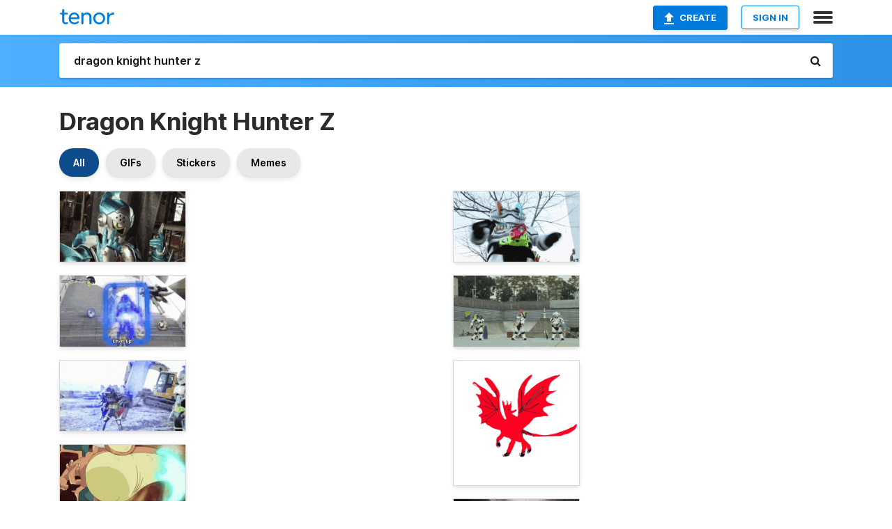

--- FILE ---
content_type: text/html; charset=utf-8
request_url: https://tenor.com/search/dragon-knight-hunter-z-gifs
body_size: 47600
content:
<!DOCTYPE html>
<html lang="en" dir="ltr"><head><script id="data" type="text/x-cache" nonce="MDBjOWU0MzUtOGFjNi00OGRkLWE0YmYtMjhiMmNlMmNlNTdl">[base64]</script><title class="dynamic">Dragon Knight Hunter Z GIFs | Tenor</title><link class="dynamic" rel="canonical" href="https://tenor.com/search/dragon-knight-hunter-z-gifs"><meta class="dynamic" name="keywords" content="dragon,knight,hunter,z,gifs,search,memes"><meta class="dynamic" name="description" content="With Tenor, maker of GIF Keyboard, add popular Dragon Knight Hunter Z animated GIFs to your conversations. Share the best GIFs now &gt;&gt;&gt;"><meta class="dynamic" name="twitter:title" content="Dragon Knight Hunter Z GIFs | Tenor"><meta class="dynamic" name="twitter:description" content="With Tenor, maker of GIF Keyboard, add popular Dragon Knight Hunter Z animated GIFs to your conversations. Share the best GIFs now &gt;&gt;&gt;"><meta class="dynamic" name="twitter:site" content="@gifkeyboard"><meta class="dynamic" name="twitter:app:name:iphone" content="GIF Keyboard"><meta class="dynamic" name="twitter:app:name:ipad" content="GIF Keyboard"><meta class="dynamic" name="twitter:app:name:googleplay" content="GIF Keyboard"><meta class="dynamic" name="twitter:app:id:iphone" content="917932200"><meta class="dynamic" name="twitter:app:id:ipad" content="917932200"><meta class="dynamic" name="twitter:app:id:googleplay" content="com.riffsy.FBMGIFApp"><meta class="dynamic" property="al:ios:app_name" content="GIF Keyboard"><meta class="dynamic" property="al:ios:app_store_id" content="917932200"><meta class="dynamic" property="al:android:package" content="com.riffsy.FBMGIFApp"><meta class="dynamic" property="al:android:app_name" content="GIF Keyboard"><meta class="dynamic" property="fb:app_id" content="374882289330575"><meta class="dynamic" property="og:site_name" content="Tenor"><meta class="dynamic" property="og:title" content="Dragon Knight Hunter Z GIFs | Tenor"><meta class="dynamic" name="robots" content="noindex"><meta class="dynamic" name="apple-itunes-app" content="app-id=917932200,app-argument=https://tenor.com/search/dragon-knight-hunter-z-gifs"><meta class="dynamic" name="twitter:app:url:googleplay" content="riffsy://search/dragon%20knight%20hunter%20z"><meta class="dynamic" property="al:android:url" content="riffsy://search/dragon%20knight%20hunter%20z"><link class="dynamic" rel="alternate" href="android-app://com.riffsy.FBMGIFApp/riffsy/search/dragon%20knight%20hunter%20z"><meta name="twitter:image" content="https://media1.tenor.com/m/OPI8-yQAiMMAAAAC/kamen-rider-brave-kamen-rider-snipe.gif"><link rel="image_src" href="https://media1.tenor.com/m/OPI8-yQAiMMAAAAC/kamen-rider-brave-kamen-rider-snipe.gif"><meta class="dynamic" property="og:url" content="https://media.tenor.com/OPI8-yQAiMMAAAAM/kamen-rider-brave-kamen-rider-snipe.gif"><meta class="dynamic" property="og:description" content="Click to view the GIF"><meta class="dynamic" property="og:type" content="website"><meta class="dynamic" property="og:image" content="https://media.tenor.com/OPI8-yQAiMMAAAAM/kamen-rider-brave-kamen-rider-snipe.gif"><meta class="dynamic" property="og:image:type" content="image/gif"><meta class="dynamic" property="og:image:width" content="220"><meta class="dynamic" property="og:image:height" content="124"><meta class="dynamic" property="og:video" content="https://media.tenor.com/OPI8-yQAiMMAAAPo/kamen-rider-brave-kamen-rider-snipe.mp4"><meta class="dynamic" property="og:video:secure_url" content="https://media.tenor.com/OPI8-yQAiMMAAAPo/kamen-rider-brave-kamen-rider-snipe.mp4"><meta class="dynamic" property="og:video:type" content="video/mp4"><meta class="dynamic" property="og:video:width" content="640"><meta class="dynamic" property="og:video:height" content="360"><meta class="dynamic" property="og:video" content="https://media.tenor.com/OPI8-yQAiMMAAAPs/kamen-rider-brave-kamen-rider-snipe.webm"><meta class="dynamic" property="og:video:secure_url" content="https://media.tenor.com/OPI8-yQAiMMAAAPs/kamen-rider-brave-kamen-rider-snipe.webm"><meta class="dynamic" property="og:video:type" content="video/webm"><meta class="dynamic" property="og:video:width" content="640"><meta class="dynamic" property="og:video:height" content="360"><script class="dynamic" type="application/ld+json">{"@context":"http:\u002F\u002Fschema.org","@type":"Article","author":"pogpod","creator":"pogpod","headline":"Dragon Knight Hunter Z GIFs | Tenor","name":"Dragon Knight Hunter Z GIFs | Tenor","url":"https:\u002F\u002Ftenor.com\u002Fsearch\u002Fdragon-knight-hunter-z-gifs","mainEntityOfPage":"https:\u002F\u002Ftenor.com\u002Fsearch\u002Fdragon-knight-hunter-z-gifs","keywords":"dragon,knight,hunter,z,gifs,search,memes","dateModified":"2020-04-15T17:40:40.193Z","datePublished":"2020-04-15T17:40:40.193Z","publisher":{"@context":"http:\u002F\u002Fschema.org","@type":"Organization","name":"Tenor","logo":{"@type":"ImageObject","url":"https:\u002F\u002Ftenor.com\u002Fassets\u002Fimg\u002Ftenor-app-icon.png"},"sameAs":["https:\u002F\u002Ftwitter.com\u002Fgifkeyboard","https:\u002F\u002Fwww.facebook.com\u002Ftenorapp\u002F","https:\u002F\u002Fwww.linkedin.com\u002Fcompany\u002Ftenorinc\u002F"]},"image":{"@context":"http:\u002F\u002Fschema.org","@type":"ImageObject","author":"pogpod","creator":"pogpod","name":"Dragon Knight Hunter Z GIFs | Tenor","keywords":"dragon,knight,hunter,z,gifs,search,memes","description":"With Tenor, maker of GIF Keyboard, add popular Dragon Knight Hunter Z animated GIFs to your conversations. Share the best GIFs now \u003E\u003E\u003E","url":"https:\u002F\u002Ftenor.com\u002Fsearch\u002Fdragon-knight-hunter-z-gifs","contentUrl":"https:\u002F\u002Fmedia1.tenor.com\u002Fm\u002FOPI8-yQAiMMAAAAC\u002Fkamen-rider-brave-kamen-rider-snipe.gif","thumbnailUrl":"https:\u002F\u002Fmedia.tenor.com\u002FOPI8-yQAiMMAAAAe\u002Fkamen-rider-brave-kamen-rider-snipe.png","width":498,"height":280,"dateCreated":"2020-04-15T17:40:40.193Z","uploadDate":"2020-04-15T17:40:40.193Z","representativeOfPage":true},"video":{"@context":"http:\u002F\u002Fschema.org","@type":"VideoObject","author":"pogpod","creator":"pogpod","name":"Dragon Knight Hunter Z GIFs | Tenor","keywords":"dragon,knight,hunter,z,gifs,search,memes","description":"With Tenor, maker of GIF Keyboard, add popular Dragon Knight Hunter Z animated GIFs to your conversations. Share the best GIFs now \u003E\u003E\u003E","url":"https:\u002F\u002Ftenor.com\u002Fsearch\u002Fdragon-knight-hunter-z-gifs","contentUrl":"https:\u002F\u002Fmedia.tenor.com\u002FOPI8-yQAiMMAAAPo\u002Fkamen-rider-brave-kamen-rider-snipe.mp4","thumbnailUrl":"https:\u002F\u002Fmedia.tenor.com\u002FOPI8-yQAiMMAAAAe\u002Fkamen-rider-brave-kamen-rider-snipe.png","width":640,"height":360,"dateCreated":"2020-04-15T17:40:40.193Z","uploadDate":"2020-04-15T17:40:40.193Z","duration":"PT0M14S"}}</script><link rel="preconnect" href="https://www.googletagmanager.com"><link rel="preconnect" href="https://www.google-analytics.com"><link rel="dns-prefetch" href="//media.tenor.com"><link rel="preconnect" href="https://media.tenor.com"><link rel="stylesheet" type="text/css" href="/assets/dist/main.min.css?release=r20260113-1-master-c4169"><meta charset="UTF-8"><meta name="viewport" content="width=device-width, initial-scale=1"><link rel="manifest" href="/assets/manifest.json"><link rel="shortcut icon" type="image/png" href="/assets/img/favicon/favicon-16x16.png"><link rel="apple-touch-icon" sizes="57x57" href="/assets/img/favicon/apple-touch-icon-57x57.png"><link rel="apple-touch-icon" sizes="60x60" href="/assets/img/favicon/apple-touch-icon-60x60.png"><link rel="apple-touch-icon" sizes="72x72" href="/assets/img/favicon/apple-touch-icon-72x72.png"><link rel="icon" type="image/png" href="/assets/img/favicon/favicon-16x16.png" sizes="16x16"><link rel="icon" type="image/png" href="/assets/img/favicon/favicon-32x32.png" sizes="32x32"><link rel="search" type="application/opensearchdescription+xml" href="/opensearch.xml" title="Tenor"><link rel="alternate" hreflang="x-default" href="https://tenor.com/search/dragon-knight-hunter-z-gifs"><link rel="alternate" hreflang="af" href="https://tenor.com/af/search/dragon-knight-hunter-z-gifs"><link rel="alternate" hreflang="am" href="https://tenor.com/am/search/dragon-knight-hunter-z-gifs"><link rel="alternate" hreflang="az" href="https://tenor.com/az/search/dragon-knight-hunter-z-gifs"><link rel="alternate" hreflang="be" href="https://tenor.com/be/search/dragon-knight-hunter-z-gifs"><link rel="alternate" hreflang="bg" href="https://tenor.com/bg/search/dragon-knight-hunter-z-gifs"><link rel="alternate" hreflang="bn" href="https://tenor.com/bn/search/dragon-knight-hunter-z-gifs"><link rel="alternate" hreflang="bs" href="https://tenor.com/bs/search/dragon-knight-hunter-z-gifs"><link rel="alternate" hreflang="ca" href="https://tenor.com/ca/search/dragon-knight-hunter-z-gifs"><link rel="alternate" hreflang="cs" href="https://tenor.com/cs/search/dragon-knight-hunter-z-gifs"><link rel="alternate" hreflang="da" href="https://tenor.com/da/search/dragon-knight-hunter-z-gifs"><link rel="alternate" hreflang="de" href="https://tenor.com/de/search/dragon-knight-hunter-z-gifs"><link rel="alternate" hreflang="de-AT" href="https://tenor.com/de-AT/search/dragon-knight-hunter-z-gifs"><link rel="alternate" hreflang="de-CH" href="https://tenor.com/de-CH/search/dragon-knight-hunter-z-gifs"><link rel="alternate" hreflang="el" href="https://tenor.com/el/search/dragon-knight-hunter-z-gifs"><link rel="alternate" hreflang="en-AU" href="https://tenor.com/en-AU/search/dragon-knight-hunter-z-gifs"><link rel="alternate" hreflang="en-CA" href="https://tenor.com/en-CA/search/dragon-knight-hunter-z-gifs"><link rel="alternate" hreflang="en-GB" href="https://tenor.com/en-GB/search/dragon-knight-hunter-z-gifs"><link rel="alternate" hreflang="en-IE" href="https://tenor.com/en-IE/search/dragon-knight-hunter-z-gifs"><link rel="alternate" hreflang="en-IN" href="https://tenor.com/en-IN/search/dragon-knight-hunter-z-gifs"><link rel="alternate" hreflang="en-NZ" href="https://tenor.com/en-NZ/search/dragon-knight-hunter-z-gifs"><link rel="alternate" hreflang="en-SG" href="https://tenor.com/en-SG/search/dragon-knight-hunter-z-gifs"><link rel="alternate" hreflang="en-ZA" href="https://tenor.com/en-ZA/search/dragon-knight-hunter-z-gifs"><link rel="alternate" hreflang="es" href="https://tenor.com/es/search/dragon-knight-hunter-z-gifs"><link rel="alternate" hreflang="es-419" href="https://tenor.com/es-419/search/dragon-knight-hunter-z-gifs"><link rel="alternate" hreflang="es-AR" href="https://tenor.com/es-AR/search/dragon-knight-hunter-z-gifs"><link rel="alternate" hreflang="es-BO" href="https://tenor.com/es-BO/search/dragon-knight-hunter-z-gifs"><link rel="alternate" hreflang="es-CL" href="https://tenor.com/es-CL/search/dragon-knight-hunter-z-gifs"><link rel="alternate" hreflang="es-CO" href="https://tenor.com/es-CO/search/dragon-knight-hunter-z-gifs"><link rel="alternate" hreflang="es-CR" href="https://tenor.com/es-CR/search/dragon-knight-hunter-z-gifs"><link rel="alternate" hreflang="es-DO" href="https://tenor.com/es-DO/search/dragon-knight-hunter-z-gifs"><link rel="alternate" hreflang="es-EC" href="https://tenor.com/es-EC/search/dragon-knight-hunter-z-gifs"><link rel="alternate" hreflang="es-GT" href="https://tenor.com/es-GT/search/dragon-knight-hunter-z-gifs"><link rel="alternate" hreflang="es-HN" href="https://tenor.com/es-HN/search/dragon-knight-hunter-z-gifs"><link rel="alternate" hreflang="es-MX" href="https://tenor.com/es-MX/search/dragon-knight-hunter-z-gifs"><link rel="alternate" hreflang="es-NI" href="https://tenor.com/es-NI/search/dragon-knight-hunter-z-gifs"><link rel="alternate" hreflang="es-PA" href="https://tenor.com/es-PA/search/dragon-knight-hunter-z-gifs"><link rel="alternate" hreflang="es-PE" href="https://tenor.com/es-PE/search/dragon-knight-hunter-z-gifs"><link rel="alternate" hreflang="es-PR" href="https://tenor.com/es-PR/search/dragon-knight-hunter-z-gifs"><link rel="alternate" hreflang="es-PY" href="https://tenor.com/es-PY/search/dragon-knight-hunter-z-gifs"><link rel="alternate" hreflang="es-SV" href="https://tenor.com/es-SV/search/dragon-knight-hunter-z-gifs"><link rel="alternate" hreflang="es-US" href="https://tenor.com/es-US/search/dragon-knight-hunter-z-gifs"><link rel="alternate" hreflang="es-UY" href="https://tenor.com/es-UY/search/dragon-knight-hunter-z-gifs"><link rel="alternate" hreflang="es-VE" href="https://tenor.com/es-VE/search/dragon-knight-hunter-z-gifs"><link rel="alternate" hreflang="et" href="https://tenor.com/et/search/dragon-knight-hunter-z-gifs"><link rel="alternate" hreflang="eu" href="https://tenor.com/eu/search/dragon-knight-hunter-z-gifs"><link rel="alternate" hreflang="fi" href="https://tenor.com/fi/search/dragon-knight-hunter-z-gifs"><link rel="alternate" hreflang="fil" href="https://tenor.com/fil/search/dragon-knight-hunter-z-gifs"><link rel="alternate" hreflang="fr" href="https://tenor.com/fr/search/dragon-knight-hunter-z-gifs"><link rel="alternate" hreflang="fr-CA" href="https://tenor.com/fr-CA/search/dragon-knight-hunter-z-gifs"><link rel="alternate" hreflang="fr-CH" href="https://tenor.com/fr-CH/search/dragon-knight-hunter-z-gifs"><link rel="alternate" hreflang="gl" href="https://tenor.com/gl/search/dragon-knight-hunter-z-gifs"><link rel="alternate" hreflang="gu" href="https://tenor.com/gu/search/dragon-knight-hunter-z-gifs"><link rel="alternate" hreflang="hi" href="https://tenor.com/hi/search/dragon-knight-hunter-z-gifs"><link rel="alternate" hreflang="hr" href="https://tenor.com/hr/search/dragon-knight-hunter-z-gifs"><link rel="alternate" hreflang="hu" href="https://tenor.com/hu/search/dragon-knight-hunter-z-gifs"><link rel="alternate" hreflang="hy" href="https://tenor.com/hy/search/dragon-knight-hunter-z-gifs"><link rel="alternate" hreflang="id" href="https://tenor.com/id/search/dragon-knight-hunter-z-gifs"><link rel="alternate" hreflang="is" href="https://tenor.com/is/search/dragon-knight-hunter-z-gifs"><link rel="alternate" hreflang="it" href="https://tenor.com/it/search/dragon-knight-hunter-z-gifs"><link rel="alternate" hreflang="ja" href="https://tenor.com/ja/search/dragon-knight-hunter-z-gifs"><link rel="alternate" hreflang="ka" href="https://tenor.com/ka/search/dragon-knight-hunter-z-gifs"><link rel="alternate" hreflang="kk" href="https://tenor.com/kk/search/dragon-knight-hunter-z-gifs"><link rel="alternate" hreflang="km" href="https://tenor.com/km/search/dragon-knight-hunter-z-gifs"><link rel="alternate" hreflang="kn" href="https://tenor.com/kn/search/dragon-knight-hunter-z-gifs"><link rel="alternate" hreflang="ko" href="https://tenor.com/ko/search/dragon-knight-hunter-z-gifs"><link rel="alternate" hreflang="ky" href="https://tenor.com/ky/search/dragon-knight-hunter-z-gifs"><link rel="alternate" hreflang="lo" href="https://tenor.com/lo/search/dragon-knight-hunter-z-gifs"><link rel="alternate" hreflang="lt" href="https://tenor.com/lt/search/dragon-knight-hunter-z-gifs"><link rel="alternate" hreflang="lv" href="https://tenor.com/lv/search/dragon-knight-hunter-z-gifs"><link rel="alternate" hreflang="mk" href="https://tenor.com/mk/search/dragon-knight-hunter-z-gifs"><link rel="alternate" hreflang="ml" href="https://tenor.com/ml/search/dragon-knight-hunter-z-gifs"><link rel="alternate" hreflang="mn" href="https://tenor.com/mn/search/dragon-knight-hunter-z-gifs"><link rel="alternate" hreflang="mo" href="https://tenor.com/mo/search/dragon-knight-hunter-z-gifs"><link rel="alternate" hreflang="mr" href="https://tenor.com/mr/search/dragon-knight-hunter-z-gifs"><link rel="alternate" hreflang="ms" href="https://tenor.com/ms/search/dragon-knight-hunter-z-gifs"><link rel="alternate" hreflang="my" href="https://tenor.com/my/search/dragon-knight-hunter-z-gifs"><link rel="alternate" hreflang="ne" href="https://tenor.com/ne/search/dragon-knight-hunter-z-gifs"><link rel="alternate" hreflang="nl" href="https://tenor.com/nl/search/dragon-knight-hunter-z-gifs"><link rel="alternate" hreflang="no" href="https://tenor.com/no/search/dragon-knight-hunter-z-gifs"><link rel="alternate" hreflang="pa" href="https://tenor.com/pa/search/dragon-knight-hunter-z-gifs"><link rel="alternate" hreflang="pl" href="https://tenor.com/pl/search/dragon-knight-hunter-z-gifs"><link rel="alternate" hreflang="pt" href="https://tenor.com/pt/search/dragon-knight-hunter-z-gifs"><link rel="alternate" hreflang="pt-BR" href="https://tenor.com/pt-BR/search/dragon-knight-hunter-z-gifs"><link rel="alternate" hreflang="pt-PT" href="https://tenor.com/pt-PT/search/dragon-knight-hunter-z-gifs"><link rel="alternate" hreflang="ro" href="https://tenor.com/ro/search/dragon-knight-hunter-z-gifs"><link rel="alternate" hreflang="ru" href="https://tenor.com/ru/search/dragon-knight-hunter-z-gifs"><link rel="alternate" hreflang="si" href="https://tenor.com/si/search/dragon-knight-hunter-z-gifs"><link rel="alternate" hreflang="sk" href="https://tenor.com/sk/search/dragon-knight-hunter-z-gifs"><link rel="alternate" hreflang="sl" href="https://tenor.com/sl/search/dragon-knight-hunter-z-gifs"><link rel="alternate" hreflang="sq" href="https://tenor.com/sq/search/dragon-knight-hunter-z-gifs"><link rel="alternate" hreflang="sr" href="https://tenor.com/sr/search/dragon-knight-hunter-z-gifs"><link rel="alternate" hreflang="sr-Latn" href="https://tenor.com/sr-Latn/search/dragon-knight-hunter-z-gifs"><link rel="alternate" hreflang="sv" href="https://tenor.com/sv/search/dragon-knight-hunter-z-gifs"><link rel="alternate" hreflang="sw" href="https://tenor.com/sw/search/dragon-knight-hunter-z-gifs"><link rel="alternate" hreflang="ta" href="https://tenor.com/ta/search/dragon-knight-hunter-z-gifs"><link rel="alternate" hreflang="te" href="https://tenor.com/te/search/dragon-knight-hunter-z-gifs"><link rel="alternate" hreflang="th" href="https://tenor.com/th/search/dragon-knight-hunter-z-gifs"><link rel="alternate" hreflang="tl" href="https://tenor.com/tl/search/dragon-knight-hunter-z-gifs"><link rel="alternate" hreflang="tr" href="https://tenor.com/tr/search/dragon-knight-hunter-z-gifs"><link rel="alternate" hreflang="uk" href="https://tenor.com/uk/search/dragon-knight-hunter-z-gifs"><link rel="alternate" hreflang="uz" href="https://tenor.com/uz/search/dragon-knight-hunter-z-gifs"><link rel="alternate" hreflang="vi" href="https://tenor.com/vi/search/dragon-knight-hunter-z-gifs"><link rel="alternate" hreflang="zh-CN" href="https://tenor.com/zh-CN/search/dragon-knight-hunter-z-gifs"><link rel="alternate" hreflang="zh-HK" href="https://tenor.com/zh-HK/search/dragon-knight-hunter-z-gifs"><link rel="alternate" hreflang="zh-TW" href="https://tenor.com/zh-TW/search/dragon-knight-hunter-z-gifs"><link rel="alternate" hreflang="zu" href="https://tenor.com/zu/search/dragon-knight-hunter-z-gifs"></head><body><script async type="text/javascript" src="/assets/dist/main.min.js?release=r20260113-1-master-c4169" fetchpriority="high"></script><div id="root"><div class="BaseApp"><div class="Banner TOSBanner hidden"><div class="container"><span class="iconfont-remove" aria-hidden="true"></span>We&#039;ve updated our <span class="linkElements"><a href="/legal-terms" rel="noopener">Terms of Service</a> and <a href="https://policies.google.com/privacy?hl=en" rel="noopener">Privacy Policy</a></span>. By continuing you agree to Tenor&#039;s <span class="linkElements"><a href="/legal-terms" rel="noopener">Terms of Service</a> and <a href="https://policies.google.com/privacy?hl=en" rel="noopener">Privacy Policy</a></span>.</div></div><div class="Banner LanguageBanner hidden"><div class="container"><span class="iconfont-remove" aria-hidden="true"></span><div>Tenor.com has been translated based on your browser&#039;s language setting. If you want to change the language, click <span class="linkElements"><button>here</button></span>.</div></div></div><nav class="NavBar"><div class="container"><span itemscope itemtype="http://schema.org/Organization"><a class="navbar-brand" itemProp="url" href="/"><img src="/assets/img/tenor-logo.svg" width="80" height="22" alt="Tenor logo" itemprop="logo"></a></span><div class="nav-buttons"><div class="account-buttons"><a class="button upload-button" href="/gif-maker?utm_source=nav-bar&amp;utm_medium=internal&amp;utm_campaign=gif-maker-entrypoints"><img src="/assets/icons/upload-icon.svg" width="14" height="17" alt="Upload icon">Create</a><button class="white-button">SIGN IN</button></div><span class=" ToggleMenu"><span class="menu-button navicon-button x ToggleMenu-button"><div class="navicon"></div></span><div class="animated NavMenu"><div class="section"><div class="header">Products</div><ul><li><a href="https://apps.apple.com/app/apple-store/id917932200?pt=39040802&amp;ct=NavGifKeyboard&amp;mt=8" rel="noopener">GIF Keyboard</a></li><li><a href="https://play.google.com/store/apps/details?id=com.riffsy.FBMGIFApp" rel="noopener">Android</a></li><li><a href="/contentpartners">Content Partners</a></li></ul></div><div class="section"><div class="header">Explore</div><ul><li><button>Language</button></li><li><a href="/reactions">Reaction GIFs</a></li><li><a href="/explore">Explore GIFs</a></li></ul></div><div class="section"><div class="header">Company</div><ul><li><a href="/press">Press</a></li><li><a href="https://blog.tenor.com/" rel="noopener">Blog</a></li><li><a href="https://support.google.com/tenor" rel="noopener">FAQ</a></li><li><a href="/legal-terms">Terms and Privacy</a></li><li><a href="/assets/dist/licenses.txt" rel="noopener">Website Licenses</a></li><li><a href="https://support.google.com/tenor/gethelp?hl=en" rel="noopener">Contact Us</a></li></ul></div><div class="section"><div class="header">API</div><ul><li><a href="/gifapi" rel="noopener">Tenor GIF API</a></li><li><a href="https://developers.google.com/tenor/guides/endpoints" rel="noopener">GIF API Documentation</a></li><li><a href="/gifapi/unity-ar-gif-sdk" rel="noopener">Unity AR SDK</a></li></ul></div></div></span></div></div></nav><div class="TopBarComponent TopSearchBar"><div class="TopBar"><div class="container"><a class="navbar-brand" itemProp="url" href="/"><img src="/assets/img/tenor-logo-white.svg" width="80" height="22" alt="Tenor logo" itemprop="logo"></a><div class="search-bar-wrapper"><form class="SearchBar"><input name="q" value="dragon knight hunter z" placeholder="Search for GIFs and Stickers" autocomplete="off"><span class="iconfont-search" aria-hidden="true"></span></form></div></div></div></div><div class="SearchPage container page"><!--!--><div class="gallery-container" itemscope itemtype="http://schema.org/ImageGallery"><meta itemprop="url" content="https://tenor.com/search/dragon-knight-hunter-z-gifs"><meta itemprop="mainEntityOfPage" content="https://tenor.com/search/dragon-knight-hunter-z-gifs"><meta itemprop="keywords" content="dragon,knight,hunter,z,gifs,search,memes"><meta itemprop="headline" content="Dragon Knight Hunter Z GIFs | Tenor"><meta itemprop="name" content="Dragon Knight Hunter Z GIFs | Tenor"><h1>Dragon Knight Hunter Z</h1><div class="search"><div class="UniversalSearchFormatToggle"><a class="UniversalSearchFormatToggleButton selected" href="/search/dragon-knight-hunter-z-gifs">All</a><a class="UniversalSearchFormatToggleButton" href="/search/dragon-knight-hunter-z-gifs?format=gifs">GIFs</a><a class="UniversalSearchFormatToggleButton" href="/search/dragon-knight-hunter-z-gifs?format=stickers">Stickers</a><a class="UniversalSearchFormatToggleButton" href="/search/dragon-knight-hunter-z-gifs?format=memes">Memes</a></div><div class="UniversalGifList" style="height:4017.964059196617px;"><div class="column"><figure class="UniversalGifListItem clickable" data-index="0" data-width="220" data-height="124" style="top:0px;"><a href="/view/kamen-rider-brave-kamen-rider-snipe-dragon-knight-hunter-z-transform-gif-16898754"><div class="Gif"><picture><source media="(max-width:840px)" type="video/mp4" srcset="https://media.tenor.com/OPI8-yQAiMMAAAP1/kamen-rider-brave-kamen-rider-snipe.mp4 148w"><source media="(max-width:840px)" type="image/webp" srcset="https://media.tenor.com/OPI8-yQAiMMAAAA1/kamen-rider-brave-kamen-rider-snipe.webp 200w"><img src="https://media.tenor.com/OPI8-yQAiMMAAAAM/kamen-rider-brave-kamen-rider-snipe.gif" width="180" height="101.45454545454547" alt="two kamen riders are standing next to each other in a warehouse" loading="lazy"></picture></div><div class="overlay"></div></a><div class="actions"><span class="GifFavButton FavButton" aria-hidden="true"></span></div><figcaption class="tags"><ul><li><a href="/search/kamen-rider-brave-gifs">#Kamen-Rider-Brave</a></li></ul></figcaption><!--!--></figure><figure class="UniversalGifListItem clickable" data-index="2" data-width="220" data-height="124" style="top:121.45454545454547px;"><a href="/view/kamen-rider-snipe-dragon-knight-hunter-z-level5-transform-gif-16862297"><div class="Gif"><picture><source type="video/mp4" srcset="https://media.tenor.com/-KUn6nS5qDEAAAP1/kamen-rider-snipe-dragon-knight-hunter-z.mp4 258w"><source media="(max-width:840px)" type="image/webp" srcset="https://media.tenor.com/-KUn6nS5qDEAAAA1/kamen-rider-snipe-dragon-knight-hunter-z.webp 200w"><img src="https://media.tenor.com/-KUn6nS5qDEAAAAM/kamen-rider-snipe-dragon-knight-hunter-z.gif" width="180" height="101.45454545454547" alt="a video game screen says gacchan on the bottom" loading="lazy"></picture></div><div class="overlay"></div></a><div class="actions"><span class="GifFavButton FavButton" aria-hidden="true"></span></div><figcaption class="tags"><ul><li><a href="/search/kamen-rider-snipe-gifs">#Kamen-Rider-Snipe</a></li></ul></figcaption><!--!--></figure><figure class="UniversalGifListItem clickable" data-index="4" data-width="220" data-height="124" style="top:242.90909090909093px;"><a href="/view/kamen-rider-ex-aid-brave-snipe-maximum-mighty-x-dragon-knight-hunter-z-gif-16898742"><div class="Gif"><picture><source type="video/mp4" srcset="https://media.tenor.com/7C2Agy1SI6kAAAP1/kamen-rider-ex-aid-brave.mp4 232w"><source media="(max-width:840px)" type="image/webp" srcset="https://media.tenor.com/7C2Agy1SI6kAAAA1/kamen-rider-ex-aid-brave.webp 200w"><img src="https://media.tenor.com/7C2Agy1SI6kAAAAM/kamen-rider-ex-aid-brave.gif" width="180" height="101.45454545454547" alt="a group of superheros are standing in a pile of rocks in front of a yellow excavator" loading="lazy"></picture></div><div class="overlay"></div></a><div class="actions"><span class="GifFavButton FavButton" aria-hidden="true"></span></div><figcaption class="tags"><ul><li><a href="/search/kamen-rider-ex-aid-gifs">#Kamen-Rider-Ex-Aid</a></li><li><a href="/search/brave-gifs">#brave</a></li><li><a href="/search/snipe-gifs">#snipe</a></li></ul></figcaption><!--!--></figure><figure class="UniversalGifListItem clickable" data-index="6" data-width="220" data-height="123" style="top:364.3636363636364px;"><a href="/view/charizard-pokemon-dragon-gif-5199124"><div class="Gif"><picture><source type="video/mp4" srcset="https://media.tenor.com/YQj-vzPNia4AAAP1/charizard-pokemon.mp4 320w"><source media="(max-width:840px)" type="image/webp" srcset="https://media.tenor.com/YQj-vzPNia4AAAA1/charizard-pokemon.webp 200w"><img src="https://media.tenor.com/YQj-vzPNia4AAAAM/charizard-pokemon.gif" width="180" height="100.63636363636364" alt="a pokemon is flying through the air with a light coming out of its mouth ." style="background-color:#7c543f;" loading="lazy"></picture></div><div class="overlay"></div></a><div class="actions"><span class="GifFavButton FavButton" aria-hidden="true"></span></div><figcaption class="tags"><ul><li><a href="/search/charizard-gifs">#Charizard</a></li><li><a href="/search/pokemon-gifs">#Pokemon</a></li><li><a href="/search/dragon-gifs">#dragon</a></li></ul></figcaption><!--!--></figure><figure class="UniversalGifListItem clickable" data-index="8" data-width="220" data-height="220" style="top:485px;"><a href="/view/white-fatalis-monster-hunter-elder-dragon-good-morning-god-bless-gif-10916261545611778314"><div class="Gif"><picture><source type="video/mp4" srcset="https://media.tenor.com/l35aCfVyWQoAAAP1/white-fatalis-monster-hunter.mp4 320w"><source media="(max-width:840px)" type="image/webp" srcset="https://media.tenor.com/l35aCfVyWQoAAAA1/white-fatalis-monster-hunter.webp 200w"><img src="https://media.tenor.com/l35aCfVyWQoAAAAM/white-fatalis-monster-hunter.gif" width="180" height="180" alt="a good morning card with a dragon and an angel" loading="lazy"></picture></div><div class="overlay"></div></a><div class="actions"><span class="GifFavButton FavButton" aria-hidden="true"></span></div><figcaption class="tags"><ul><li><a href="/search/white-fatalis-gifs">#white-fatalis</a></li><li><a href="/search/monster-hunter-gifs">#monster-hunter</a></li></ul></figcaption><!--!--></figure><figure class="UniversalGifListItem clickable" data-index="10" data-width="220" data-height="195" style="top:685px;"><a href="/view/vegeta-goodnight-good-morning-i-miss-you-miss-you-baby-gif-17556956830806216736"><div class="Gif"><picture><source type="video/mp4" srcset="https://media.tenor.com/86bXN4USkCAAAAP1/vegeta-goodnight.mp4 320w"><source media="(max-width:840px)" type="image/webp" srcset="https://media.tenor.com/86bXN4USkCAAAAA1/vegeta-goodnight.webp 200w"><img src="https://media.tenor.com/86bXN4USkCAAAAAM/vegeta-goodnight.gif" width="180" height="159.54545454545456" alt="a picture of vegeta from dragon ball z with the words good morning miss you baby" loading="lazy"></picture></div><div class="overlay"></div></a><div class="actions"><span class="GifFavButton FavButton" aria-hidden="true"></span></div><figcaption class="tags"><ul><li><a href="/search/vegeta-gifs">#vegeta</a></li><li><a href="/search/goodnight-gifs">#goodnight</a></li><li><a href="/search/good-morning-gifs">#good-morning</a></li></ul></figcaption><!--!--></figure><figure class="UniversalGifListItem clickable" data-index="13" data-width="220" data-height="152" style="top:864.5454545454545px;"><a href="/view/gotenks-gotenks-ssj-int-gotenks-int-ssj-gotenks-ssj-gif-3848547080828627442"><div class="Gif"><picture><source type="video/mp4" srcset="https://media.tenor.com/NWjJLfYoKfIAAAP1/gotenks-gotenks-ssj.mp4 320w"><source media="(max-width:840px)" type="image/webp" srcset="https://media.tenor.com/NWjJLfYoKfIAAAA1/gotenks-gotenks-ssj.webp 200w"><img src="https://media.tenor.com/NWjJLfYoKfIAAAAM/gotenks-gotenks-ssj.gif" width="180" height="124.36363636363637" alt="a picture of a cartoon character with the words goodbye chat above it" loading="lazy"></picture></div><div class="overlay"></div></a><div class="actions"><span class="GifFavButton FavButton" aria-hidden="true"></span></div><figcaption class="tags"><ul><li><a href="/search/gotenks-gifs">#Gotenks</a></li><li><a href="/search/gotenks-ssj-gifs">#Gotenks-SSJ</a></li><li><a href="/search/int-gotenks-gifs">#Int-Gotenks</a></li></ul></figcaption><!--!--></figure><figure class="UniversalGifListItem clickable" data-index="15" data-width="220" data-height="170" style="top:1008.9090909090909px;"><a href="/view/monseter-hunter-gif-22956841"><div class="Gif"><picture><source media="(max-width:840px)" type="image/webp" srcset="https://media.tenor.com/KvbrKEFBVncAAAA1/monseter-hunter.webp 200w"><img src="https://media.tenor.com/KvbrKEFBVncAAAAM/monseter-hunter.gif" width="180" height="139.0909090909091" alt="a pixel art drawing of a dragon with flames coming out of it &#039;s mouth" loading="lazy"></picture></div><div class="overlay"></div></a><div class="actions"><span class="GifFavButton FavButton" aria-hidden="true"></span></div><figcaption class="tags"><ul><li><a href="/search/monseter-hunter-gifs">#Monseter-Hunter</a></li></ul></figcaption><!--!--></figure><figure class="UniversalGifListItem clickable" data-index="17" data-width="220" data-height="165" style="top:1168px;"><a href="/view/kid-goku-dragon-ball-goku-kamehameha-dragonball-gif-10573350415993501597"><div class="Gif"><picture><source type="video/mp4" srcset="https://media.tenor.com/krwWLu8Fd50AAAP1/kid-goku-dragon-ball.mp4 320w"><source media="(max-width:840px)" type="image/webp" srcset="https://media.tenor.com/krwWLu8Fd50AAAA1/kid-goku-dragon-ball.webp 200w"><img src="https://media.tenor.com/krwWLu8Fd50AAAAM/kid-goku-dragon-ball.gif" width="180" height="135" alt="a cartoon character with a red shirt that says goku" loading="lazy"></picture></div><div class="overlay"></div></a><div class="actions"><span class="GifFavButton FavButton" aria-hidden="true"></span></div><figcaption class="tags"><ul><li><a href="/search/kid-goku-gifs">#Kid-Goku</a></li><li><a href="/search/dragon-ball-gifs">#Dragon-Ball</a></li><li><a href="/search/goku-gifs">#Goku</a></li></ul></figcaption><!--!--></figure><figure class="UniversalGifListItem clickable" data-index="18" data-width="220" data-height="347" style="top:1323px;"><a href="/view/rule-rule2000-ignore-rules-sonimuru-gif-24448118"><div class="Gif"><picture><source media="(max-width:840px)" type="video/mp4" srcset="https://media.tenor.com/T36zju0CoQgAAAP1/rule-rule2000.mp4 106w"><source media="(max-width:840px)" type="image/webp" srcset="https://media.tenor.com/T36zju0CoQgAAAA1/rule-rule2000.webp 128w"><img src="https://media.tenor.com/T36zju0CoQgAAAAM/rule-rule2000.gif" width="180" height="283.90909090909093" alt="a picture of a cartoon character with the words rule 2000 ignore rule 1500 below it" loading="lazy"></picture></div><div class="overlay"></div></a><div class="actions"><span class="GifFavButton FavButton" aria-hidden="true"></span></div><figcaption class="tags"><ul><li><a href="/search/rule-gifs">#rule</a></li><li><a href="/search/rule2000-gifs">#Rule2000</a></li><li><a href="/search/ignore-rules-gifs">#Ignore-Rules</a></li></ul></figcaption><!--!--></figure><figure class="UniversalGifListItem clickable" data-index="21" data-width="165" data-height="93" style="top:1626.909090909091px;"><a href="/view/drago-knight-hunter-z-henshin-doral-bugster-bugster-kaijin-gif-675699217636260785"><div class="Gif"><picture><source type="video/mp4" srcset="https://media.tenor.com/CWCQ28I3-7EAAAP1/drago-knight-hunter-z-henshin.mp4 320w"><source type="image/webp" srcset="https://media.tenor.com/CWCQ28I3-7EAAAA1/drago-knight-hunter-z-henshin.webp 200w"><img src="https://media.tenor.com/CWCQ28I3-7EAAAAM/drago-knight-hunter-z-henshin.gif" width="180" height="101.45454545454545" alt="a man and a woman in white coats are standing next to each other" loading="lazy"></picture></div><div class="overlay"></div></a><div class="actions"><span class="GifFavButton FavButton" aria-hidden="true"></span></div><figcaption class="tags"><ul><li><a href="/search/drago-knight-hunter-z-gifs">#drago-knight-hunter-z</a></li><li><a href="/search/henshin-gifs">#henshin</a></li></ul></figcaption><!--!--></figure><figure class="UniversalGifListItem clickable" data-index="23" data-width="220" data-height="162" style="top:1748.3636363636365px;"><a href="/view/goku-kid-goku-dragon-ball-game-dragon-ball-z-gif-18222314333036371335"><div class="Gif"><picture><source type="video/mp4" srcset="https://media.tenor.com/_OKqVwYkXYcAAAP1/goku-kid-goku.mp4 320w"><source media="(max-width:840px)" type="image/webp" srcset="https://media.tenor.com/_OKqVwYkXYcAAAA1/goku-kid-goku.webp 200w"><img src="https://media.tenor.com/_OKqVwYkXYcAAAAM/goku-kid-goku.gif" width="180" height="132.54545454545456" alt="a cartoon of a boy with the words &quot; every bit of my power is inside this fist &quot; on the bottom" loading="lazy"></picture></div><div class="overlay"></div></a><div class="actions"><span class="GifFavButton FavButton" aria-hidden="true"></span></div><figcaption class="tags"><ul><li><a href="/search/goku-gifs">#goku</a></li><li><a href="/search/kid-goku-gifs">#kid-goku</a></li><li><a href="/search/dragon-ball-gifs">#dragon-ball</a></li><li><a href="/search/game-gifs">#game</a></li></ul></figcaption><!--!--></figure><figure class="UniversalGifListItem clickable" data-index="25" data-width="220" data-height="124" style="top:1900.909090909091px;"><a href="/view/fairy-tail-dragon-and-human-gif-19152268"><div class="Gif"><picture><source media="(max-width:840px)" type="image/webp" srcset="https://media.tenor.com/JJPrHZeyQ58AAAA1/fairy-tail-dragon-and-human.webp 200w"><img src="https://media.tenor.com/JJPrHZeyQ58AAAAM/fairy-tail-dragon-and-human.gif" width="180" height="101.45454545454547" alt="a man stands in front of a white dragon with a purple background" loading="lazy"></picture></div><div class="overlay"></div></a><div class="actions"><span class="GifFavButton FavButton" aria-hidden="true"></span></div><figcaption class="tags"><ul><li><a href="/search/fairy-tail-gifs">#Fairy-Tail</a></li><li><a href="/search/dragon-and-human-gifs">#Dragon-And-Human</a></li></ul></figcaption><!--!--></figure><figure class="UniversalGifListItem clickable" data-index="27" data-width="220" data-height="124" style="top:2022.3636363636365px;"><a href="/view/rule-monster-hunter-red-hunter-red-flag-noredhunter-gif-26788154"><div class="Gif"><picture><source type="video/mp4" srcset="https://media.tenor.com/z0kQctqPueoAAAP1/rule-monster-hunter.mp4 258w"><source media="(max-width:840px)" type="image/webp" srcset="https://media.tenor.com/z0kQctqPueoAAAA1/rule-monster-hunter.webp 200w"><img src="https://media.tenor.com/z0kQctqPueoAAAAM/rule-monster-hunter.gif" width="180" height="101.45454545454547" alt="a picture of a cartoon character with the words rule 101 no red hunter below it" loading="lazy"></picture></div><div class="overlay"></div></a><div class="actions"><span class="GifFavButton FavButton" aria-hidden="true"></span></div><figcaption class="tags"><ul><li><a href="/search/rule-gifs">#rule</a></li><li><a href="/search/monster-hunter-gifs">#Monster-Hunter</a></li><li><a href="/search/red-hunter-gifs">#RED-Hunter</a></li></ul></figcaption><!--!--></figure><figure class="UniversalGifListItem clickable" data-index="29" data-width="220" data-height="165" style="top:2143.818181818182px;"><a href="/view/hector-dragon-hunters-drachenjäger-dragon-hunter-chasseurs-de-dragons-gif-25685955"><div class="Gif"><picture><source media="(max-width:840px)" type="image/webp" srcset="https://media.tenor.com/DFQL4EWa10IAAAA1/hector-dragon-hunters.webp 200w"><img src="https://media.tenor.com/DFQL4EWa10IAAAAM/hector-dragon-hunters.gif" width="180" height="135" alt="a blue cartoon character with a red collar is standing in front of a brown wall" loading="lazy"></picture></div><div class="overlay"></div></a><div class="actions"><span class="GifFavButton FavButton" aria-hidden="true"></span></div><figcaption class="tags"><ul><li><a href="/search/hector-gifs">#hector</a></li><li><a href="/search/dragon-hunters-gifs">#Dragon-Hunters</a></li></ul></figcaption><!--!--></figure><figure class="UniversalGifListItem clickable" data-index="31" data-width="220" data-height="220" style="top:2298.818181818182px;"><a href="/view/pokemon-dragon-gif-23984347"><div class="Gif"><picture><source media="(max-width:840px)" type="image/webp" srcset="https://media.tenor.com/QZH-NaDLfx4AAAA1/pokemon-dragon.webp 200w"><img src="https://media.tenor.com/QZH-NaDLfx4AAAAM/pokemon-dragon.gif" width="180" height="180" alt="a drawing of a man with a rabbit and eggs" loading="lazy"></picture></div><div class="overlay"></div></a><div class="actions"><span class="GifFavButton FavButton" aria-hidden="true"></span></div><figcaption class="tags"><ul><li><a href="/search/pokemon-gifs">#Pokemon</a></li><li><a href="/search/dragon-gifs">#Dragon</a></li></ul></figcaption><!--!--></figure><figure class="UniversalGifListItem clickable" data-index="33" data-width="220" data-height="220" style="top:2498.818181818182px;"><a href="/view/httyd-night-fury-toothless-dragon-derpy-gif-12287931"><div class="Gif"><picture><source media="(max-width:840px)" type="image/webp" srcset="https://media.tenor.com/T0WAss9mD3YAAAA1/httyd-night-fury.webp 200w"><img src="https://media.tenor.com/T0WAss9mD3YAAAAM/httyd-night-fury.gif" width="180" height="180" alt="a drawing of toothless from how to train your dragon laying down" loading="lazy"></picture></div><div class="overlay"></div></a><div class="actions"><span class="GifFavButton FavButton" aria-hidden="true"></span></div><figcaption class="tags"><ul><li><a href="/search/httyd-gifs">#Httyd</a></li><li><a href="/search/night-fury-gifs">#Night-Fury</a></li><li><a href="/search/toothless-gifs">#Toothless</a></li><li><a href="/search/dragon-gifs">#Dragon</a></li></ul></figcaption><!--!--></figure><figure class="UniversalGifListItem clickable" data-index="36" data-width="220" data-height="168" style="top:2698.818181818182px;"><a href="/view/dungeons-and-dragons-monster-dragon-gif-17983387"><div class="Gif"><picture><source type="video/mp4" srcset="https://media.tenor.com/Rx1sqGOiBBYAAAP1/dungeons-and-dragons-monster.mp4 288w"><source media="(max-width:840px)" type="image/webp" srcset="https://media.tenor.com/Rx1sqGOiBBYAAAA1/dungeons-and-dragons-monster.webp 200w"><img src="https://media.tenor.com/Rx1sqGOiBBYAAAAM/dungeons-and-dragons-monster.gif" width="180" height="137.45454545454547" alt="a cartoon character is laying on the ground with a glowing flame coming out of his head ." loading="lazy"></picture></div><div class="overlay"></div></a><div class="actions"><span class="GifFavButton FavButton" aria-hidden="true"></span></div><figcaption class="tags"><ul><li><a href="/search/dungeons-and-dragons-gifs">#Dungeons-And-Dragons</a></li><li><a href="/search/monster-gifs">#monster</a></li></ul></figcaption><!--!--></figure><figure class="UniversalGifListItem clickable" data-index="38" data-width="165" data-height="94" style="top:2856.2727272727275px;"><a href="/view/kamen-rider-ex-aid-dark-graphite-transform-proto-drago-knight-hunter-z-gif-14116880086407563251"><div class="Gif"><picture><source type="image/webp" srcset="https://media.tenor.com/w-k7pOcbx_MAAAA1/kamen-rider-ex-aid-dark-graphite.webp 200w"><img src="https://media.tenor.com/w-k7pOcbx_MAAAAM/kamen-rider-ex-aid-dark-graphite.gif" width="180" height="102.54545454545453" alt="a man is standing in the middle of a forest wearing a necklace ." loading="lazy"></picture></div><div class="overlay"></div></a><div class="actions"><span class="GifFavButton FavButton" aria-hidden="true"></span></div><figcaption class="tags"><ul><li><a href="/search/kamen-rider-ex-aid-gifs">#kamen-rider-ex-aid</a></li></ul></figcaption><!--!--></figure><figure class="UniversalGifListItem clickable" data-index="40" data-width="220" data-height="220" style="top:2978.818181818182px;"><a href="/view/richrick-frederick-kreiburg-idv-identity-v-gif-289351567234756793"><div class="Gif"><picture><source type="video/mp4" srcset="https://media.tenor.com/BAP7t6Q68LkAAAP1/richrick-frederick.mp4 320w"><source media="(max-width:840px)" type="image/webp" srcset="https://media.tenor.com/BAP7t6Q68LkAAAA1/richrick-frederick.webp 200w"><img src="https://media.tenor.com/BAP7t6Q68LkAAAAM/richrick-frederick.gif" width="180" height="180" alt="a picture of a couple kissing surrounded by red hearts with picmix written on the bottom" loading="lazy"></picture></div><div class="overlay"></div></a><div class="actions"><span class="GifFavButton FavButton" aria-hidden="true"></span></div><figcaption class="tags"><ul><li><a href="/search/richrick-gifs">#richrick</a></li><li><a href="/search/frederick-gifs">#frederick</a></li><li><a href="/search/kreiburg-gifs">#kreiburg</a></li><li><a href="/search/idv-gifs">#idv</a></li></ul></figcaption><!--!--></figure><figure class="UniversalGifListItem clickable" data-index="41" data-width="220" data-height="124" style="top:3178.818181818182px;"><a href="/view/dragon-dragon-ball-z-power-gif-16526606"><div class="Gif"><picture><source type="video/mp4" srcset="https://media.tenor.com/TFKeVc6XXjsAAAP1/dragon-dragon-ball-z.mp4 320w"><source media="(max-width:840px)" type="image/webp" srcset="https://media.tenor.com/TFKeVc6XXjsAAAA1/dragon-dragon-ball-z.webp 162w"><img src="https://media.tenor.com/TFKeVc6XXjsAAAAM/dragon-dragon-ball-z.gif" width="180" height="101.45454545454547" alt="a green dragon with red eyes and orange arms" loading="lazy"></picture></div><div class="overlay"></div></a><div class="actions"><span class="GifFavButton FavButton" aria-hidden="true"></span></div><figcaption class="tags"><ul><li><a href="/search/dragon-gifs">#dragon</a></li><li><a href="/search/dragon-ball-z-gifs">#Dragon-Ball-Z</a></li><li><a href="/search/power-gifs">#power</a></li></ul></figcaption><!--!--></figure><figure class="UniversalGifListItem clickable" data-index="43" data-width="220" data-height="249" style="top:3300.2727272727275px;"><a href="/view/dragons-crown-sorceress-dragon-red-dragon-sleeping-dragon-gif-21016157"><div class="Gif"><picture><source media="(max-width:840px)" type="video/mp4" srcset="https://media.tenor.com/FTMOyqSvMxgAAAP1/dragons-crown-sorceress.mp4 166w"><source media="(max-width:840px)" type="image/webp" srcset="https://media.tenor.com/FTMOyqSvMxgAAAA1/dragons-crown-sorceress.webp 178w"><img src="https://media.tenor.com/FTMOyqSvMxgAAAAM/dragons-crown-sorceress.gif" width="180" height="203.72727272727275" alt="a witch is riding on the back of a tiger" loading="lazy"></picture></div><div class="overlay"></div></a><div class="actions"><span class="GifFavButton FavButton" aria-hidden="true"></span></div><figcaption class="tags"><ul><li><a href="/search/dragons-crown-gifs">#Dragons-Crown</a></li><li><a href="/search/sorceress-gifs">#sorceress</a></li><li><a href="/search/dragon-gifs">#dragon</a></li></ul></figcaption><!--!--></figure><figure class="UniversalGifListItem clickable" data-index="46" data-width="220" data-height="124" style="top:3524px;"><a href="/view/ultra-galaxy-fight-the-destined-crossroad-ultraman-ultra-galaxy-fight-first-appearance-absolute-titan-gif-25736983"><div class="Gif"><picture><source type="video/mp4" srcset="https://media.tenor.com/MUDXMBVjnvkAAAP1/ultra-galaxy-fight-the-destined-crossroad-ultraman.mp4 320w"><source media="(max-width:840px)" type="image/webp" srcset="https://media.tenor.com/MUDXMBVjnvkAAAA1/ultra-galaxy-fight-the-destined-crossroad-ultraman.webp 200w"><img src="https://media.tenor.com/MUDXMBVjnvkAAAAM/ultra-galaxy-fight-the-destined-crossroad-ultraman.gif" width="180" height="101.45454545454547" alt="a group of cartoon characters are standing next to each other with the director written on the bottom left" loading="lazy"></picture></div><div class="overlay"></div></a><div class="actions"><span class="GifFavButton FavButton" aria-hidden="true"></span></div><figcaption class="tags"><ul></ul></figcaption><!--!--></figure><figure class="UniversalGifListItem clickable" data-index="48" data-width="220" data-height="287" style="top:3645.4545454545455px;"><a href="/view/malkaiah-dragon-vtuber-gif-26233673"><div class="Gif"><picture><source media="(max-width:840px)" type="video/mp4" srcset="https://media.tenor.com/k09ZSMNtkfwAAAP1/malkaiah-dragon.mp4 148w"><source media="(max-width:840px)" type="image/webp" srcset="https://media.tenor.com/k09ZSMNtkfwAAAA1/malkaiah-dragon.webp 154w"><img src="https://media.tenor.com/k09ZSMNtkfwAAAAM/malkaiah-dragon.gif" width="180" height="234.81818181818184" alt="a cartoon drawing of a red dragon with purple horns and wings" loading="lazy"></picture></div><div class="overlay"></div></a><div class="actions"><span class="GifFavButton FavButton" aria-hidden="true"></span></div><figcaption class="tags"><ul><li><a href="/search/malkaiah-gifs">#malkaiah</a></li><li><a href="/search/dragon-gifs">#dragon</a></li><li><a href="/search/vtuber-gifs">#vtuber</a></li></ul></figcaption><!--!--></figure></div><div class="column"><figure class="UniversalGifListItem clickable" data-index="1" data-width="220" data-height="124" style="top:0px;"><a href="/view/kamen-rider-ex-aid-kamen-rider-snipe-dragon-knight-hunter-z-mighty-brother-xx-transform-gif-16898752"><div class="Gif"><picture><source media="(max-width:840px)" type="video/mp4" srcset="https://media.tenor.com/SWlSqTrrZJkAAAP1/kamen-rider-ex-aid-kamen-rider-snipe.mp4 166w"><source media="(max-width:840px)" type="image/webp" srcset="https://media.tenor.com/SWlSqTrrZJkAAAA1/kamen-rider-ex-aid-kamen-rider-snipe.webp 200w"><img src="https://media.tenor.com/SWlSqTrrZJkAAAAM/kamen-rider-ex-aid-kamen-rider-snipe.gif" width="180" height="101.45454545454547" alt="a close up of a toy that says &#039; ninja &#039; on the top" loading="lazy"></picture></div><div class="overlay"></div></a><div class="actions"><span class="GifFavButton FavButton" aria-hidden="true"></span></div><figcaption class="tags"><ul><li><a href="/search/kamen-rider-ex-aid-gifs">#Kamen-Rider-Ex-Aid</a></li></ul></figcaption><!--!--></figure><figure class="UniversalGifListItem clickable" data-index="3" data-width="220" data-height="124" style="top:121.45454545454547px;"><a href="/view/kamen-rider-ex-aid-brave-snipe-lazer-dragon-knight-hunter-z-gif-16898751"><div class="Gif"><picture><source media="(max-width:840px)" type="video/mp4" srcset="https://media.tenor.com/a44fLofudG8AAAP1/kamen-rider-ex-aid-brave.mp4 148w"><source media="(max-width:840px)" type="image/webp" srcset="https://media.tenor.com/a44fLofudG8AAAA1/kamen-rider-ex-aid-brave.webp 200w"><img src="https://media.tenor.com/a44fLofudG8AAAAM/kamen-rider-ex-aid-brave.gif" width="180" height="101.45454545454547" alt="a cartoon character is wearing a mask and holding a bottle of water in his hand ." loading="lazy"></picture></div><div class="overlay"></div></a><div class="actions"><span class="GifFavButton FavButton" aria-hidden="true"></span></div><figcaption class="tags"><ul><li><a href="/search/kamen-rider-ex-aid-gifs">#Kamen-Rider-Ex-Aid</a></li><li><a href="/search/brave-gifs">#brave</a></li><li><a href="/search/snipe-gifs">#snipe</a></li></ul></figcaption><!--!--></figure><figure class="UniversalGifListItem clickable" data-index="5" data-width="220" data-height="219" style="top:242.90909090909093px;"><a href="/view/monster-hunter-dragon-ice-dragon-rgb-gif-8906614466020127288"><div class="Gif"><picture><source media="(max-width:840px)" type="image/webp" srcset="https://media.tenor.com/e5qmquZ8MjgAAAA1/monster-hunter-dragon.webp 200w"><img src="https://media.tenor.com/e5qmquZ8MjgAAAAM/monster-hunter-dragon.gif" width="180" height="179.1818181818182" alt="a silhouette of a dragon with wings and a crown on its head ." loading="lazy"></picture></div><div class="overlay"></div></a><div class="actions"><span class="GifFavButton FavButton" aria-hidden="true"></span></div><figcaption class="tags"><ul><li><a href="/search/monster-hunter-gifs">#monster-hunter</a></li><li><a href="/search/dragon-gifs">#dragon</a></li><li><a href="/search/ice-dragon-gifs">#ice-dragon</a></li></ul></figcaption><!--!--></figure><figure class="UniversalGifListItem clickable" data-index="7" data-width="220" data-height="123" style="top:442.0909090909091px;"><a href="/view/ree-reee-reeee-reee-gif-safi-gif-26053393"><div class="Gif"><picture><source type="video/mp4" srcset="https://media.tenor.com/zKVpzPXEVecAAAP1/ree-reee.mp4 320w"><source media="(max-width:840px)" type="image/webp" srcset="https://media.tenor.com/zKVpzPXEVecAAAA1/ree-reee.webp 200w"><img src="https://media.tenor.com/zKVpzPXEVecAAAAM/ree-reee.gif" width="180" height="100.63636363636364" alt="a close up of a red dragon with a long tail" loading="lazy"></picture></div><div class="overlay"></div></a><div class="actions"><span class="GifFavButton FavButton" aria-hidden="true"></span></div><figcaption class="tags"><ul><li><a href="/search/ree-gifs">#ree</a></li><li><a href="/search/reee-gifs">#REEE</a></li><li><a href="/search/reeee-gifs">#REEEE</a></li><li><a href="/search/reee-gif-gifs">#Reee-Gif</a></li></ul></figcaption><!--!--></figure><figure class="UniversalGifListItem clickable" data-index="9" data-width="165" data-height="119" style="top:562.7272727272727px;"><a href="/view/gma-7-we-are-animé-anime-voltes-v-mobile-suit-gundam-wing-gif-14734291597972956079"><div class="Gif"><picture><source type="video/mp4" srcset="https://media.tenor.com/zHq4JIozY68AAAP1/gma-7-we-are-anim%C3%A9.mp4 320w"><source type="image/webp" srcset="https://media.tenor.com/zHq4JIozY68AAAA1/gma-7-we-are-anim%C3%A9.webp 200w"><img src="https://media.tenor.com/zHq4JIozY68AAAAM/gma-7-we-are-anim%C3%A9.gif" width="180" height="129.8181818181818" alt="the gma logo is surrounded by a burst of light" loading="lazy"></picture></div><div class="overlay"></div></a><div class="actions"><span class="GifFavButton FavButton" aria-hidden="true"></span></div><figcaption class="tags"><ul><li><a href="/search/gma-7-gifs">#GMA-7</a></li><li><a href="/search/we-are-animé-gifs">#We-Are-Animé</a></li><li><a href="/search/anime-gifs">#Anime</a></li><li><a href="/search/voltes-v-gifs">#Voltes-V</a></li></ul></figcaption><!--!--></figure><figure class="UniversalGifListItem clickable" data-index="11" data-width="220" data-height="124" style="top:712.5454545454545px;"><a href="/view/dragonslayer-dragon-dungeon-cave-fire-gif-23727625"><div class="Gif"><picture><source media="(max-width:840px)" type="image/webp" srcset="https://media.tenor.com/Rjum688u7-cAAAA1/dragonslayer-dragon.webp 200w"><img src="https://media.tenor.com/Rjum688u7-cAAAAM/dragonslayer-dragon.gif" width="180" height="101.45454545454547" alt="a monster is breathing fire from its mouth in a dark room" loading="lazy"></picture></div><div class="overlay"></div></a><div class="actions"><span class="GifFavButton FavButton" aria-hidden="true"></span></div><figcaption class="tags"><ul><li><a href="/search/dragonslayer-gifs">#Dragonslayer</a></li><li><a href="/search/dragon-gifs">#Dragon</a></li><li><a href="/search/dungeon-gifs">#Dungeon</a></li><li><a href="/search/cave-gifs">#Cave</a></li></ul></figcaption><!--!--></figure><figure class="UniversalGifListItem clickable" data-index="12" data-width="220" data-height="107" style="top:834px;"><a href="/view/acnologia-dragon-fairy-tail-roar-gif-26042683"><div class="Gif"><picture><source type="video/mp4" srcset="https://media.tenor.com/xCqHJCz2rpMAAAP1/acnologia-dragon.mp4 320w"><source media="(max-width:840px)" type="image/webp" srcset="https://media.tenor.com/xCqHJCz2rpMAAAA1/acnologia-dragon.webp 200w"><img src="https://media.tenor.com/xCqHJCz2rpMAAAAM/acnologia-dragon.gif" width="180" height="87.54545454545455" alt="a cartoon drawing of a dragon with a blue sky behind it and the words &quot; fairy tail &quot; on the bottom" loading="lazy"></picture></div><div class="overlay"></div></a><div class="actions"><span class="GifFavButton FavButton" aria-hidden="true"></span></div><figcaption class="tags"><ul><li><a href="/search/acnologia-gifs">#acnologia</a></li><li><a href="/search/dragon-gifs">#dragon</a></li><li><a href="/search/fairy-tail-gifs">#Fairy-Tail</a></li><li><a href="/search/roar-gifs">#roar</a></li></ul></figcaption><!--!--></figure><figure class="UniversalGifListItem clickable" data-index="14" data-width="220" data-height="165" style="top:941.5454545454545px;"><a href="/view/tambourine-dragon-ball-smile-dragonball-namekian-gif-18378750411862803754"><div class="Gif"><picture><source type="video/mp4" srcset="https://media.tenor.com/_w5wH_KlhSoAAAP1/tambourine-dragon-ball.mp4 320w"><source media="(max-width:840px)" type="image/webp" srcset="https://media.tenor.com/_w5wH_KlhSoAAAA1/tambourine-dragon-ball.webp 200w"><img src="https://media.tenor.com/_w5wH_KlhSoAAAAM/tambourine-dragon-ball.gif" width="180" height="135" alt="a cartoon drawing of a monster with a very large head" loading="lazy"></picture></div><div class="overlay"></div></a><div class="actions"><span class="GifFavButton FavButton" aria-hidden="true"></span></div><figcaption class="tags"><ul><li><a href="/search/tambourine-gifs">#Tambourine</a></li><li><a href="/search/dragon-ball-gifs">#Dragon-Ball</a></li><li><a href="/search/smile-gifs">#smile</a></li></ul></figcaption><!--!--></figure><figure class="UniversalGifListItem clickable" data-index="16" data-width="516" data-height="715" style="top:1096.5454545454545px;"><a href="/gif-maker?utm_source=search-page&amp;utm_medium=internal&amp;utm_campaign=gif-maker-entrypoints"><div class="Gif Card" style="font-size:12.47093023255814px;height:249.4186046511628px;"><div class="header"><p>Click here</p><p>to upload to Tenor</p></div><picture><source type="video/mp4" srcset="/assets/img/gif-maker-entrypoints/search-entrypoint-optimized.mp4 516w"><source type="image/webp" srcset="/assets/img/gif-maker-entrypoints/search-entrypoint-optimized.webp 516w"><img src="/assets/img/gif-maker-entrypoints/search-entrypoint-optimized.gif" width="180" height="146.51162790697674" loading="lazy"></picture><div class="footer"><p>Upload your own GIFs</p></div></div><div class="overlay"></div></a><figcaption class="tags"><ul></ul></figcaption><!--!--></figure><figure class="UniversalGifListItem clickable" data-index="19" data-width="220" data-height="124" style="top:1365.9640591966172px;"><a href="/view/ultra-galaxy-fight-the-destined-crossroad-ultraman-ultra-galaxy-fight-first-appearance-absolute-titan-gif-25736981"><div class="Gif"><picture><source type="video/mp4" srcset="https://media.tenor.com/DHETXZlOE0sAAAP1/ultra-galaxy-fight-the-destined-crossroad-ultraman.mp4 320w"><source media="(max-width:840px)" type="image/webp" srcset="https://media.tenor.com/DHETXZlOE0sAAAA1/ultra-galaxy-fight-the-destined-crossroad-ultraman.webp 200w"><img src="https://media.tenor.com/DHETXZlOE0sAAAAM/ultra-galaxy-fight-the-destined-crossroad-ultraman.gif" width="180" height="101.45454545454547" alt="a superhero covering his face with his hand in a yellow room" loading="lazy"></picture></div><div class="overlay"></div></a><div class="actions"><span class="GifFavButton FavButton" aria-hidden="true"></span></div><figcaption class="tags"><ul></ul></figcaption><!--!--></figure><figure class="UniversalGifListItem clickable" data-index="20" data-width="165" data-height="127" style="top:1487.4186046511627px;"><a href="/view/kamen-rider-ex-aid-dark-graphite-transform-proto-drago-knight-hunter-z-gif-17210320396976519281"><div class="Gif"><picture><source type="video/mp4" srcset="https://media.tenor.com/7tdXN4Rx-HEAAAP1/kamen-rider-ex-aid-dark-graphite.mp4 320w"><source type="image/webp" srcset="https://media.tenor.com/7tdXN4Rx-HEAAAA1/kamen-rider-ex-aid-dark-graphite.webp 200w"><img src="https://media.tenor.com/7tdXN4Rx-HEAAAAM/kamen-rider-ex-aid-dark-graphite.gif" width="180" height="138.54545454545453" alt="a man is standing in the woods with the words im going to morb behind him" loading="lazy"></picture></div><div class="overlay"></div></a><div class="actions"><span class="GifFavButton FavButton" aria-hidden="true"></span></div><figcaption class="tags"><ul><li><a href="/search/kamen-rider-ex-aid-gifs">#kamen-rider-ex-aid</a></li></ul></figcaption><!--!--></figure><figure class="UniversalGifListItem clickable" data-index="22" data-width="220" data-height="148" style="top:1645.9640591966172px;"><a href="/view/gogeta-fusion-dbz-dragon-ball-z-dragon-ball-super-gif-14784063908611891850"><div class="Gif"><picture><source type="video/mp4" srcset="https://media.tenor.com/zSuLy6l8IooAAAP1/gogeta-fusion.mp4 320w"><source media="(max-width:840px)" type="image/webp" srcset="https://media.tenor.com/zSuLy6l8IooAAAA1/gogeta-fusion.webp 200w"><img src="https://media.tenor.com/zSuLy6l8IooAAAAM/gogeta-fusion.gif" width="180" height="121.0909090909091" alt="a picture of gogeta from dragon ball z with the words goodnight mashroom kingdom" loading="lazy"></picture></div><div class="overlay"></div></a><div class="actions"><span class="GifFavButton FavButton" aria-hidden="true"></span></div><figcaption class="tags"><ul><li><a href="/search/gogeta-gifs">#gogeta</a></li><li><a href="/search/fusion-gifs">#fusion</a></li><li><a href="/search/dbz-gifs">#dbz</a></li><li><a href="/search/dragon-ball-z-gifs">#dragon-ball-z</a></li></ul></figcaption><!--!--></figure><figure class="UniversalGifListItem clickable" data-index="24" data-width="220" data-height="124" style="top:1787.0549682875262px;"><a href="/view/gogeta-goodnight-sweet-dreams-dragon-ball-dragonball-gif-13691329723301638481"><div class="Gif"><picture><source type="video/mp4" srcset="https://media.tenor.com/vgFf1_QkMVEAAAP1/gogeta-goodnight.mp4 320w"><source media="(max-width:840px)" type="image/webp" srcset="https://media.tenor.com/vgFf1_QkMVEAAAA1/gogeta-goodnight.webp 200w"><img src="https://media.tenor.com/vgFf1_QkMVEAAAAM/gogeta-goodnight.gif" width="180" height="101.45454545454547" alt="a picture of a cartoon character with a heart that says sweet dreams on it" loading="lazy"></picture></div><div class="overlay"></div></a><div class="actions"><span class="GifFavButton FavButton" aria-hidden="true"></span></div><figcaption class="tags"><ul><li><a href="/search/gogeta-gifs">#gogeta</a></li><li><a href="/search/goodnight-gifs">#goodnight</a></li><li><a href="/search/sweet-dreams-gifs">#sweet-dreams</a></li></ul></figcaption><!--!--></figure><figure class="UniversalGifListItem clickable" data-index="26" data-width="220" data-height="220" style="top:1908.5095137420717px;"><a href="/view/dragon-raja-gif-18007604"><div class="Sticker"><img src="https://media.tenor.com/aLS-WK_ch7oAAAAm/dragon-raja.webp" width="180" height="180" alt="a cartoon drawing of a cat holding a bucket" loading="lazy"></div><div class="overlay"></div></a><figcaption class="tags"><ul><li><a href="/search/dragon-raja-gifs">#Dragon-Raja</a></li></ul></figcaption><!--!--></figure><figure class="UniversalGifListItem clickable" data-index="28" data-width="220" data-height="124" style="top:2108.5095137420717px;"><a href="/view/natsu-natsu-dragneel-nalu-lucy-lisanna-gif-7828205065968173044"><div class="Gif"><picture><source type="video/mp4" srcset="https://media.tenor.com/bKNfCCnyP_QAAAP1/natsu-natsu-dragneel.mp4 320w"><source media="(max-width:840px)" type="image/webp" srcset="https://media.tenor.com/bKNfCCnyP_QAAAA1/natsu-natsu-dragneel.webp 200w"><img src="https://media.tenor.com/bKNfCCnyP_QAAAAM/natsu-natsu-dragneel.gif" width="180" height="101.45454545454547" alt="a cartoon of a boy and a girl holding a shield" loading="lazy"></picture></div><div class="overlay"></div></a><div class="actions"><span class="GifFavButton FavButton" aria-hidden="true"></span></div><figcaption class="tags"><ul><li><a href="/search/natsu-gifs">#natsu</a></li><li><a href="/search/natsu-dragneel-gifs">#natsu-dragneel</a></li><li><a href="/search/nalu-gifs">#nalu</a></li><li><a href="/search/lucy-gifs">#lucy</a></li></ul></figcaption><!--!--></figure><figure class="UniversalGifListItem clickable" data-index="30" data-width="220" data-height="165" style="top:2229.964059196617px;"><a href="/view/tambourine-dragon-ball-namekian-dragonball-flying-gif-6576385500904288827"><div class="Gif"><picture><source type="video/mp4" srcset="https://media.tenor.com/W0QDxRdt8jsAAAP1/tambourine-dragon-ball.mp4 320w"><source media="(max-width:840px)" type="image/webp" srcset="https://media.tenor.com/W0QDxRdt8jsAAAA1/tambourine-dragon-ball.webp 200w"><img src="https://media.tenor.com/W0QDxRdt8jsAAAAM/tambourine-dragon-ball.gif" width="180" height="135" alt="a cartoon character with wings is flying over a building that says &#039; emperor &#039; on it" loading="lazy"></picture></div><div class="overlay"></div></a><div class="actions"><span class="GifFavButton FavButton" aria-hidden="true"></span></div><figcaption class="tags"><ul><li><a href="/search/tambourine-gifs">#Tambourine</a></li><li><a href="/search/dragon-ball-gifs">#Dragon-Ball</a></li><li><a href="/search/namekian-gifs">#Namekian</a></li></ul></figcaption><!--!--></figure><figure class="UniversalGifListItem clickable" data-index="32" data-width="220" data-height="124" style="top:2384.964059196617px;"><a href="/view/dungeons-and-dragons-dnd-shadow-over-mystara-tower-of-doom-beat-em-up-gif-18239517"><div class="Gif"><picture><source media="(max-width:840px)" type="video/mp4" srcset="https://media.tenor.com/4VkqDlT6ExQAAAP1/dungeons-and-dragons-dnd.mp4 208w"><source media="(max-width:840px)" type="image/webp" srcset="https://media.tenor.com/4VkqDlT6ExQAAAA1/dungeons-and-dragons-dnd.webp 200w"><img src="https://media.tenor.com/4VkqDlT6ExQAAAAM/dungeons-and-dragons-dnd.gif" width="180" height="101.45454545454547" alt="a video game called dungeons &amp; dragons with a knight fighting a red dragon" loading="lazy"></picture></div><div class="overlay"></div></a><div class="actions"><span class="GifFavButton FavButton" aria-hidden="true"></span></div><figcaption class="tags"><ul><li><a href="/search/dungeons-and-dragons-gifs">#Dungeons-And-Dragons</a></li><li><a href="/search/dnd-gifs">#dnd</a></li></ul></figcaption><!--!--></figure><figure class="UniversalGifListItem clickable" data-index="34" data-width="220" data-height="124" style="top:2506.4186046511627px;"><a href="/view/trunks-sleep-trunks-hurt-dragon-ball-super-zamasu-vegito-gif-24114777"><div class="Gif"><picture><source media="(max-width:840px)" type="image/webp" srcset="https://media.tenor.com/3vuuBlKoi20AAAA1/trunks-sleep-trunks-hurt.webp 200w"><img src="https://media.tenor.com/3vuuBlKoi20AAAAM/trunks-sleep-trunks-hurt.gif" width="180" height="101.45454545454547" alt="a man with blue hair is laying on a bed with the words &quot; good night &quot; on the bottom" loading="lazy"></picture></div><div class="overlay"></div></a><div class="actions"><span class="GifFavButton FavButton" aria-hidden="true"></span></div><figcaption class="tags"><ul><li><a href="/search/trunks-sleep-gifs">#Trunks-Sleep</a></li><li><a href="/search/trunks-hurt-gifs">#Trunks-Hurt</a></li></ul></figcaption><!--!--></figure><figure class="UniversalGifListItem clickable" data-index="35" data-width="220" data-height="120" style="top:2627.873150105708px;"><a href="/view/anime-dragon-wings-gif-17360310"><div class="Gif"><picture><source media="(max-width:840px)" type="image/webp" srcset="https://media.tenor.com/s9kExlf8KVUAAAA1/anime-dragon.webp 200w"><img src="https://media.tenor.com/s9kExlf8KVUAAAAM/anime-dragon.gif" width="180" height="98.18181818181819" alt="a man standing next to a large red dragon with wings" loading="lazy"></picture></div><div class="overlay"></div></a><div class="actions"><span class="GifFavButton FavButton" aria-hidden="true"></span></div><figcaption class="tags"><ul><li><a href="/search/anime-gifs">#anime</a></li><li><a href="/search/dragon-gifs">#dragon</a></li><li><a href="/search/wings-gifs">#wings</a></li></ul></figcaption><!--!--></figure><figure class="UniversalGifListItem clickable" data-index="37" data-width="220" data-height="167" style="top:2746.054968287526px;"><a href="/view/tiamat-dragon-dungeons-and-dragons-cartoons-gif-17929810"><div class="Gif"><picture><source type="video/mp4" srcset="https://media.tenor.com/ZiDmvJ46UA0AAAP1/tiamat-dragon.mp4 320w"><source media="(max-width:840px)" type="image/webp" srcset="https://media.tenor.com/ZiDmvJ46UA0AAAA1/tiamat-dragon.webp 200w"><img src="https://media.tenor.com/ZiDmvJ46UA0AAAAM/tiamat-dragon.gif" width="180" height="136.63636363636365" alt="three dragons are flying through the air and one of them is shooting fire" loading="lazy"></picture></div><div class="overlay"></div></a><div class="actions"><span class="GifFavButton FavButton" aria-hidden="true"></span></div><figcaption class="tags"><ul><li><a href="/search/tiamat-gifs">#Tiamat</a></li><li><a href="/search/dragon-gifs">#dragon</a></li></ul></figcaption><!--!--></figure><figure class="UniversalGifListItem clickable" data-index="39" data-width="220" data-height="314" style="top:2902.6913319238897px;"><a href="/view/dragon-mother-gif-25714288"><div class="Meme"><picture><source type="video/mp4" srcset="https://media.tenor.com/K1TCGlPvDtcAAAP1/dragon-mother.mp4 320w"><source media="(max-width:840px)" type="image/webp" srcset="https://media.tenor.com/K1TCGlPvDtcAAAA1/dragon-mother.webp 142w"><img src="https://media.tenor.com/K1TCGlPvDtcAAAAM/dragon-mother.gif" width="180" height="256.90909090909093" alt="a painting of a woman holding a baby dragon with the website https://www.artstation.com visible" loading="lazy"></picture></div><div class="overlay"></div></a><figcaption class="tags"><ul><li><a href="/search/dragon-mother-gifs">#Dragon-Mother</a></li></ul></figcaption><!--!--></figure><figure class="UniversalGifListItem clickable" data-index="42" data-width="220" data-height="124" style="top:3179.6004228329807px;"><a href="/view/ultra-galaxy-fight-the-destined-crossroad-ultraman-ultra-galaxy-fight-first-appearance-absolute-titan-gif-25736992"><div class="Gif"><picture><source type="video/mp4" srcset="https://media.tenor.com/zpXxp5hNSicAAAP1/ultra-galaxy-fight-the-destined-crossroad-ultraman.mp4 320w"><source media="(max-width:840px)" type="image/webp" srcset="https://media.tenor.com/zpXxp5hNSicAAAA1/ultra-galaxy-fight-the-destined-crossroad-ultraman.webp 200w"><img src="https://media.tenor.com/zpXxp5hNSicAAAAM/ultra-galaxy-fight-the-destined-crossroad-ultraman.gif" width="180" height="101.45454545454547" alt="a cartoon character is holding a sword and says director" loading="lazy"></picture></div><div class="overlay"></div></a><div class="actions"><span class="GifFavButton FavButton" aria-hidden="true"></span></div><figcaption class="tags"><ul></ul></figcaption><!--!--></figure><figure class="UniversalGifListItem clickable" data-index="44" data-width="220" data-height="164" style="top:3301.054968287526px;"><a href="/view/dragon-wingsof-twig-stars-moving-gif-17605173"><div class="Gif"><picture><source media="(max-width:840px)" type="image/webp" srcset="https://media.tenor.com/5ISgYXlRyNMAAAA1/dragon-wingsof.webp 200w"><img src="https://media.tenor.com/5ISgYXlRyNMAAAAM/dragon-wingsof.gif" width="180" height="134.1818181818182" alt="a drawing of a green dragon with stars around it" loading="lazy"></picture></div><div class="overlay"></div></a><div class="actions"><span class="GifFavButton FavButton" aria-hidden="true"></span></div><figcaption class="tags"><ul><li><a href="/search/dragon-gifs">#Dragon</a></li><li><a href="/search/wingsof-gifs">#wingsof</a></li><li><a href="/search/twig-gifs">#Twig</a></li><li><a href="/search/stars-gifs">#Stars</a></li></ul></figcaption><!--!--></figure><figure class="UniversalGifListItem clickable" data-index="45" data-width="220" data-height="124" style="top:3455.236786469344px;"><a href="/view/ultra-galaxy-fight-the-destined-crossroad-ultraman-ultra-galaxy-fight-first-appearance-absolute-titan-gif-25736986"><div class="Gif"><picture><source type="video/mp4" srcset="https://media.tenor.com/37m8tBGAizcAAAP1/ultra-galaxy-fight-the-destined-crossroad-ultraman.mp4 320w"><source media="(max-width:840px)" type="image/webp" srcset="https://media.tenor.com/37m8tBGAizcAAAA1/ultra-galaxy-fight-the-destined-crossroad-ultraman.webp 200w"><img src="https://media.tenor.com/37m8tBGAizcAAAAM/ultra-galaxy-fight-the-destined-crossroad-ultraman.gif" width="180" height="101.45454545454547" alt="a cartoon character is standing in front of a building with a fire coming out of it ." loading="lazy"></picture></div><div class="overlay"></div></a><div class="actions"><span class="GifFavButton FavButton" aria-hidden="true"></span></div><figcaption class="tags"><ul></ul></figcaption><!--!--></figure><figure class="UniversalGifListItem clickable" data-index="47" data-width="220" data-height="220" style="top:3576.6913319238897px;"><a href="/view/richrick-rickrich-richard-sterling-knight-gif-15576992324711333248"><div class="Gif"><picture><source type="video/mp4" srcset="https://media.tenor.com/2CyX_SdnvYAAAAP1/richrick-rickrich.mp4 320w"><source media="(max-width:840px)" type="image/webp" srcset="https://media.tenor.com/2CyX_SdnvYAAAAA1/richrick-rickrich.webp 200w"><img src="https://media.tenor.com/2CyX_SdnvYAAAAAM/richrick-rickrich.gif" width="180" height="180" alt="a video of a man playing a video game with the words &quot; i &#039;m a convicted felon &quot;" loading="lazy"></picture></div><div class="overlay"></div></a><div class="actions"><span class="GifFavButton FavButton" aria-hidden="true"></span></div><figcaption class="tags"><ul><li><a href="/search/richrick-gifs">#richrick</a></li><li><a href="/search/rickrich-gifs">#rickrich</a></li><li><a href="/search/richard-gifs">#richard</a></li></ul></figcaption><!--!--></figure><figure class="UniversalGifListItem clickable" data-index="49" data-width="220" data-height="124" style="top:3776.6913319238897px;"><a href="/view/ultra-galaxy-fight-the-destined-crossroad-ultraman-ultra-galaxy-fight-first-appearance-absolute-titan-gif-25736988"><div class="Gif"><picture><source type="video/mp4" srcset="https://media.tenor.com/nMMFCr9u0SoAAAP1/ultra-galaxy-fight-the-destined-crossroad-ultraman.mp4 320w"><source media="(max-width:840px)" type="image/webp" srcset="https://media.tenor.com/nMMFCr9u0SoAAAA1/ultra-galaxy-fight-the-destined-crossroad-ultraman.webp 200w"><img src="https://media.tenor.com/nMMFCr9u0SoAAAAM/ultra-galaxy-fight-the-destined-crossroad-ultraman.gif" width="180" height="101.45454545454547" alt="a cartoon character is surrounded by a rainbow of lights and smoke" loading="lazy"></picture></div><div class="overlay"></div></a><div class="actions"><span class="GifFavButton FavButton" aria-hidden="true"></span></div><figcaption class="tags"><ul></ul></figcaption><!--!--></figure></div><script type="text/javascript" nonce="MDBjOWU0MzUtOGFjNi00OGRkLWE0YmYtMjhiMmNlMmNlNTdl">/*! licenses are at licenses.txt*//*
 * ATTENTION: An "eval-source-map" devtool has been used.
 * This devtool is neither made for production nor for readable output files.
 * It uses "eval()" calls to create a separate source file with attached SourceMaps in the browser devtools.
 * If you are trying to read the output file, select a different devtool (https://webpack.js.org/configuration/devtool/)
 * or disable the default devtool with "devtool: false".
 * If you are looking for production-ready output files, see mode: "production" (https://webpack.js.org/configuration/mode/).
 */
/******/ (() => { // webpackBootstrap
/******/ 	"use strict";
/******/ 	var __webpack_modules__ = ({

/***/ "./src/public/common/util/isMobile.ts":
/*!********************************************!*\
  !*** ./src/public/common/util/isMobile.ts ***!
  \********************************************/
/***/ ((__unused_webpack_module, __webpack_exports__, __webpack_require__) => {

eval("{__webpack_require__.r(__webpack_exports__);\n/* harmony export */ __webpack_require__.d(__webpack_exports__, {\n/* harmony export */   iOS: () => (/* binding */ iOS),\n/* harmony export */   isChrome: () => (/* binding */ isChrome),\n/* harmony export */   isMobile: () => (/* binding */ isMobile)\n/* harmony export */ });\nlet _isMobile = false;\nlet _iOS = false;\nlet _chrome = false;\nfunction setIsMobile() {\n  if (true) {\n    _isMobile = window.innerWidth <= 840;\n    _iOS = /iphone|ipod|ipad/i.test(window.navigator.userAgent) && !window.MSStream;\n    _chrome = /Chrome/.test(window.navigator.userAgent);\n  }\n}\nif (true) {\n  window.addEventListener('resize', function () {\n    setIsMobile();\n  });\n  setIsMobile();\n}\nfunction isMobile() {\n  return _isMobile;\n}\nfunction iOS() {\n  return _iOS;\n}\nfunction isChrome() {\n  return _chrome;\n}//# sourceURL=[module]\n//# sourceMappingURL=[data-uri]\n//# sourceURL=webpack-internal:///./src/public/common/util/isMobile.ts\n\n}");

/***/ }),

/***/ "./src/public/common/util/isStatic.ts":
/*!********************************************!*\
  !*** ./src/public/common/util/isStatic.ts ***!
  \********************************************/
/***/ ((__unused_webpack_module, __webpack_exports__, __webpack_require__) => {

eval("{__webpack_require__.r(__webpack_exports__);\n/* harmony export */ __webpack_require__.d(__webpack_exports__, {\n/* harmony export */   isStatic: () => (/* binding */ isStatic)\n/* harmony export */ });\nfunction isStatic(gif) {\n  return gif.flags?.includes('static') || false;\n}//# sourceURL=[module]\n//# sourceMappingURL=[data-uri]\n//# sourceURL=webpack-internal:///./src/public/common/util/isStatic.ts\n\n}");

/***/ }),

/***/ "./src/public/common/util/isStaticImage.ts":
/*!*************************************************!*\
  !*** ./src/public/common/util/isStaticImage.ts ***!
  \*************************************************/
/***/ ((__unused_webpack_module, __webpack_exports__, __webpack_require__) => {

eval("{__webpack_require__.r(__webpack_exports__);\n/* harmony export */ __webpack_require__.d(__webpack_exports__, {\n/* harmony export */   isStaticImage: () => (/* binding */ isStaticImage)\n/* harmony export */ });\n/* harmony import */ var _isStatic__WEBPACK_IMPORTED_MODULE_0__ = __webpack_require__(/*! ./isStatic */ \"./src/public/common/util/isStatic.ts\");\n/* harmony import */ var _isSticker__WEBPACK_IMPORTED_MODULE_1__ = __webpack_require__(/*! ./isSticker */ \"./src/public/common/util/isSticker.ts\");\n\n\nfunction isStaticImage(gif) {\n  return (0,_isStatic__WEBPACK_IMPORTED_MODULE_0__.isStatic)(gif) && !(0,_isSticker__WEBPACK_IMPORTED_MODULE_1__.isSticker)(gif);\n}//# sourceURL=[module]\n//# sourceMappingURL=[data-uri]\n//# sourceURL=webpack-internal:///./src/public/common/util/isStaticImage.ts\n\n}");

/***/ }),

/***/ "./src/public/common/util/isSticker.ts":
/*!*********************************************!*\
  !*** ./src/public/common/util/isSticker.ts ***!
  \*********************************************/
/***/ ((__unused_webpack_module, __webpack_exports__, __webpack_require__) => {

eval("{__webpack_require__.r(__webpack_exports__);\n/* harmony export */ __webpack_require__.d(__webpack_exports__, {\n/* harmony export */   isSticker: () => (/* binding */ isSticker)\n/* harmony export */ });\n// NB isSticker is imported by inlineMathService. We want to keep that file as\n// small as possible, so we are defining it here instead of within the Gif\n// component (which would require importing everything in Gif.js).\n\nfunction isSticker(gif) {\n  return gif.flags?.includes('sticker') || false;\n}//# sourceURL=[module]\n//# sourceMappingURL=[data-uri]\n//# sourceURL=webpack-internal:///./src/public/common/util/isSticker.ts\n\n}");

/***/ }),

/***/ "./src/public/mainapp/components/GifConstants.tsx":
/*!********************************************************!*\
  !*** ./src/public/mainapp/components/GifConstants.tsx ***!
  \********************************************************/
/***/ ((__unused_webpack_module, __webpack_exports__, __webpack_require__) => {

eval("{__webpack_require__.r(__webpack_exports__);\n/* harmony export */ __webpack_require__.d(__webpack_exports__, {\n/* harmony export */   MEDIA_TYPE: () => (/* binding */ MEDIA_TYPE),\n/* harmony export */   getMediaType: () => (/* binding */ getMediaType)\n/* harmony export */ });\n/* harmony import */ var _common_util_isStaticImage__WEBPACK_IMPORTED_MODULE_0__ = __webpack_require__(/*! ../../common/util/isStaticImage */ \"./src/public/common/util/isStaticImage.ts\");\n/* harmony import */ var _common_util_isSticker__WEBPACK_IMPORTED_MODULE_1__ = __webpack_require__(/*! ../../common/util/isSticker */ \"./src/public/common/util/isSticker.ts\");\n\n\n\n// NB: Used in inlineMathService\nconst MEDIA_TYPE = Object.freeze({\n  GIF: 'gif',\n  MEME: 'meme',\n  STICKER: 'sticker'\n});\nfunction getMediaType(gif) {\n  if ((0,_common_util_isStaticImage__WEBPACK_IMPORTED_MODULE_0__.isStaticImage)(gif)) {\n    return MEDIA_TYPE.MEME;\n  } else if ((0,_common_util_isSticker__WEBPACK_IMPORTED_MODULE_1__.isSticker)(gif)) {\n    return MEDIA_TYPE.STICKER;\n  } else {\n    return MEDIA_TYPE.GIF;\n  }\n}//# sourceURL=[module]\n//# sourceMappingURL=[data-uri]\n//# sourceURL=webpack-internal:///./src/public/mainapp/components/GifConstants.tsx\n\n}");

/***/ }),

/***/ "./src/public/mainapp/services/inlineMathService.ts":
/*!**********************************************************!*\
  !*** ./src/public/mainapp/services/inlineMathService.ts ***!
  \**********************************************************/
/***/ ((__unused_webpack_module, __webpack_exports__, __webpack_require__) => {

eval("{__webpack_require__.r(__webpack_exports__);\n/* harmony import */ var _services_mathService__WEBPACK_IMPORTED_MODULE_0__ = __webpack_require__(/*! ../services/mathService */ \"./src/public/mainapp/services/mathService.ts\");\n\nconst containers = document.getElementsByClassName('GifList');\nlet container;\nlet layout;\nlet columns;\nlet col;\nlet numCurrentColumns;\nlet newColumn;\nlet tmpList;\nlet emptyCurrentColumns;\nlet numEmptyCurrentColumns;\nlet listItem;\nfor (let idx = 0; idx < containers.length; idx++) {\n  container = containers[idx];\n  layout = new _services_mathService__WEBPACK_IMPORTED_MODULE_0__.HTMLElementMathService({\n    element: container,\n    staticColumns: parseInt(container.dataset.columns || '0'),\n    showShareCount: false,\n    isUniversalGifList: false\n  });\n  columns = container.getElementsByClassName('column');\n  numCurrentColumns = columns.length;\n\n  // Rearrange\n  tmpList = [];\n  emptyCurrentColumns = Array(numCurrentColumns).fill(false);\n  numEmptyCurrentColumns = 0;\n  let i = 0;\n  let child;\n  let colIdx;\n\n  // Iterate through existing columns, popping off leading elements.\n  while (numEmptyCurrentColumns < numCurrentColumns) {\n    col = columns[i];\n    if (col.children.length) {\n      child = col.children[0];\n      colIdx = parseInt(child.dataset.index || '0');\n      tmpList[colIdx] = col.removeChild(child);\n    } else {\n      if (!emptyCurrentColumns[i]) {\n        numEmptyCurrentColumns++;\n        emptyCurrentColumns[i] = true;\n      }\n    }\n    i = (i + 1) % numCurrentColumns;\n  }\n  const computedLayout = layout.compute(tmpList);\n  const numColumnsToAdd = computedLayout.numColumns - numCurrentColumns;\n  container.style.height = `${computedLayout.loaderHeight}px`;\n\n  // Fix number of columns.\n  const lastColumn = columns[columns.length - 1];\n  if (numColumnsToAdd < 0) {\n    // Remove unneeded <div>\n    for (let j = 0; j > numColumnsToAdd; j--) {\n      lastColumn.parentNode?.removeChild(lastColumn);\n    }\n  } else if (numColumnsToAdd > 0) {\n    // Add needed <div>\n    for (let j = 0; j < numColumnsToAdd; j++) {\n      newColumn = document.createElement('div');\n      newColumn.className = 'column';\n      newColumn.style.cssText = 'top: 0px;';\n      lastColumn.parentNode?.insertBefore(newColumn, lastColumn.nextSibling);\n    }\n  }\n  columns = container.getElementsByClassName('column');\n\n  // Add back elements.\n  while (tmpList.length) {\n    listItem = tmpList.shift();\n    columns[parseInt(listItem.dataset.colIndex || '0')].appendChild(listItem);\n  }\n}//# sourceURL=[module]\n//# sourceMappingURL=[data-uri]\n//# sourceURL=webpack-internal:///./src/public/mainapp/services/inlineMathService.ts\n\n}");

/***/ }),

/***/ "./src/public/mainapp/services/mathService.ts":
/*!****************************************************!*\
  !*** ./src/public/mainapp/services/mathService.ts ***!
  \****************************************************/
/***/ ((__unused_webpack_module, __webpack_exports__, __webpack_require__) => {

eval("{__webpack_require__.r(__webpack_exports__);\n/* harmony export */ __webpack_require__.d(__webpack_exports__, {\n/* harmony export */   HTMLElementMathService: () => (/* binding */ HTMLElementMathService),\n/* harmony export */   MathService: () => (/* binding */ MathService),\n/* harmony export */   PostMathService: () => (/* binding */ PostMathService)\n/* harmony export */ });\n/* harmony import */ var _common_util_isMobile__WEBPACK_IMPORTED_MODULE_0__ = __webpack_require__(/*! ../../common/util/isMobile */ \"./src/public/common/util/isMobile.ts\");\n/* harmony import */ var _components_GifConstants__WEBPACK_IMPORTED_MODULE_1__ = __webpack_require__(/*! ../components/GifConstants */ \"./src/public/mainapp/components/GifConstants.tsx\");\n\n\nclass MathService {\n  element;\n  staticColumns;\n  showShareCount;\n  isUniversalGifList;\n  DEFAULT_WIDTH;\n  y;\n  containerWidth;\n  numColumns;\n  i;\n  colNum;\n  currentColumnIdx;\n  minBottomY;\n  maxBottomY;\n  columnTailItems;\n  spacing;\n  borderLeft;\n  borderRight;\n  paddingLeft;\n  paddingRight;\n  paddingTop;\n  paddingBottom;\n  constructor({\n    element,\n    staticColumns,\n    showShareCount,\n    isUniversalGifList\n  }) {\n    this.element = element;\n    this.staticColumns = staticColumns;\n    this.showShareCount = showShareCount;\n    this.isUniversalGifList = isUniversalGifList;\n    this.DEFAULT_WIDTH = this.staticColumns === 1 ? 200 : 400;\n    this.y = 0;\n    this.containerWidth = 0;\n    this.numColumns = 0;\n    this.i = 0;\n    this.colNum = 0;\n    this.currentColumnIdx = 0;\n    this.minBottomY = 0;\n    this.maxBottomY = 0;\n    this.columnTailItems = [];\n    this.spacing = 10;\n    this.borderLeft = 0;\n    this.borderRight = 0;\n    this.paddingLeft = 0;\n    this.paddingRight = 0;\n    this.paddingTop = 0;\n    this.paddingBottom = 0;\n    this.resetVars();\n  }\n  resetVars() {\n    this.y = 0;\n    this.spacing = (0,_common_util_isMobile__WEBPACK_IMPORTED_MODULE_0__.isMobile)() ? 10 : 20;\n    const style = this.element ? window.getComputedStyle(this.element) : null;\n    this.paddingLeft = style ? parseInt(style.getPropertyValue('padding-left')) : 0;\n    this.paddingRight = style ? parseInt(style.getPropertyValue('padding-right')) : 0;\n    this.paddingTop = style ? parseInt(style.getPropertyValue('padding-top')) : 0;\n    this.paddingBottom = style ? parseInt(style.getPropertyValue('padding-bottom')) : 0;\n    this.borderLeft = style ? parseInt(style.getPropertyValue('border-left-width')) : 0;\n    this.borderRight = style ? parseInt(style.getPropertyValue('border-right-width')) : 0;\n    this.containerWidth = this.element && this.element.offsetWidth ? this.element.offsetWidth - this.paddingLeft - this.paddingRight - this.borderLeft - this.borderRight : this.DEFAULT_WIDTH;\n    if (this.staticColumns) {\n      this.numColumns = this.staticColumns;\n    } else if (this.containerWidth > 1100) {\n      this.numColumns = 4;\n    } else if (this.containerWidth > 576) {\n      this.numColumns = 3;\n    } else {\n      this.numColumns = 2;\n    }\n    this.i = 0;\n    this.maxBottomY = 0;\n    this.columnTailItems = [];\n    for (this.colNum = 0; this.colNum < this.numColumns; this.colNum++) {\n      this.columnTailItems[this.colNum] = {\n        bottomY: 0,\n        width: 0,\n        height: 0,\n        y: 0,\n        column: this.colNum,\n        index: -1\n      };\n    }\n  }\n  /**\n   * @abstract\n   */\n  getItemDimsAndMediaType(item) {\n    return [0, 0, ''];\n  }\n  /**\n   * @abstract\n   */\n  updateItem(item, currentColumnIdx) {}\n  compute(data, reset) {\n    if (reset) {\n      this.resetVars();\n    }\n    if (!data || data.length === 0) {\n      console.info('mathService: no data');\n      return {\n        loaderHeight: 0,\n        numColumns: 0\n      };\n    }\n    let height = 0;\n    const width = (this.containerWidth - this.numColumns * this.spacing) / this.numColumns;\n    let imgWidth = 0;\n    let imgHeight = 0;\n    let mediaType = '';\n    let item;\n    // go forwards through array and add missing data\n    for (; this.i < data.length; this.i++) {\n      item = data[this.i];\n      [imgWidth, imgHeight, mediaType] = this.getItemDimsAndMediaType(item);\n      if (!this.isUniversalGifList && (mediaType === _components_GifConstants__WEBPACK_IMPORTED_MODULE_1__.MEDIA_TYPE.MEME || mediaType === _components_GifConstants__WEBPACK_IMPORTED_MODULE_1__.MEDIA_TYPE.STICKER)) {\n        height = width;\n      } else {\n        height = width / imgWidth * imgHeight;\n      }\n      this.currentColumnIdx = 0;\n      this.minBottomY = this.columnTailItems[this.currentColumnIdx].bottomY;\n      for (this.colNum = 1; this.colNum < this.numColumns; this.colNum++) {\n        // Find the new this.minBottomY.\n        if (this.columnTailItems[this.colNum].bottomY < this.minBottomY) {\n          this.currentColumnIdx = this.colNum;\n          this.minBottomY = this.columnTailItems[this.currentColumnIdx].bottomY;\n        }\n      }\n      this.y = this.minBottomY;\n      if (this.showShareCount) {\n        // HARDCODED\n        this.y += 18;\n      }\n      this.columnTailItems[this.currentColumnIdx] = {\n        width,\n        height,\n        y: this.y,\n        bottomY: height + this.y + this.spacing,\n        column: this.currentColumnIdx,\n        index: this.i\n      };\n      this.updateItem(item, this.currentColumnIdx);\n    }\n    for (this.colNum = 0; this.colNum < this.numColumns; this.colNum++) {\n      if (this.columnTailItems[this.colNum].bottomY > this.maxBottomY) {\n        this.maxBottomY = this.columnTailItems[this.colNum].bottomY;\n      }\n    }\n    return {\n      loaderHeight: this.maxBottomY + this.paddingTop + this.paddingBottom,\n      numColumns: this.numColumns\n    };\n  }\n}\nclass PostMathService extends MathService {\n  getItemDimsAndMediaType(item) {\n    if (!item.media_formats.tinygif) {\n      console.warn(`missing media`, item);\n    }\n    return [item.media_formats.tinygif.dims[0], item.media_formats.tinygif.dims[1], (0,_components_GifConstants__WEBPACK_IMPORTED_MODULE_1__.getMediaType)(item)];\n  }\n  updateItem(item, currentColumnIdx) {\n    item.details = this.columnTailItems[currentColumnIdx];\n  }\n}\nclass HTMLElementMathService extends MathService {\n  getItemDimsAndMediaType(item) {\n    return [parseInt(item.dataset.width || '0'), parseInt(item.dataset.height || '0'), ''];\n  }\n  updateItem(item, currentColumnIdx) {\n    item.dataset.colIndex = currentColumnIdx.toString();\n    const details = this.columnTailItems[currentColumnIdx];\n    const gif = item.getElementsByTagName('img')[0];\n    // Setting the attribute (instead of gif.width or gif.height\n    // directly) helps prevent rounding of floats, which allows us to\n    // duplicate Inferno's behavior.\n    gif.setAttribute('width', details.width.toString());\n    gif.setAttribute('height', details.height.toString());\n  }\n}//# sourceURL=[module]\n//# sourceMappingURL=[data-uri]\n//# sourceURL=webpack-internal:///./src/public/mainapp/services/mathService.ts\n\n}");

/***/ })

/******/ 	});
/************************************************************************/
/******/ 	// The module cache
/******/ 	var __webpack_module_cache__ = {};
/******/ 	
/******/ 	// The require function
/******/ 	function __webpack_require__(moduleId) {
/******/ 		// Check if module is in cache
/******/ 		var cachedModule = __webpack_module_cache__[moduleId];
/******/ 		if (cachedModule !== undefined) {
/******/ 			return cachedModule.exports;
/******/ 		}
/******/ 		// Create a new module (and put it into the cache)
/******/ 		var module = __webpack_module_cache__[moduleId] = {
/******/ 			// no module.id needed
/******/ 			// no module.loaded needed
/******/ 			exports: {}
/******/ 		};
/******/ 	
/******/ 		// Execute the module function
/******/ 		__webpack_modules__[moduleId](module, module.exports, __webpack_require__);
/******/ 	
/******/ 		// Return the exports of the module
/******/ 		return module.exports;
/******/ 	}
/******/ 	
/************************************************************************/
/******/ 	/* webpack/runtime/define property getters */
/******/ 	(() => {
/******/ 		// define getter functions for harmony exports
/******/ 		__webpack_require__.d = (exports, definition) => {
/******/ 			for(var key in definition) {
/******/ 				if(__webpack_require__.o(definition, key) && !__webpack_require__.o(exports, key)) {
/******/ 					Object.defineProperty(exports, key, { enumerable: true, get: definition[key] });
/******/ 				}
/******/ 			}
/******/ 		};
/******/ 	})();
/******/ 	
/******/ 	/* webpack/runtime/hasOwnProperty shorthand */
/******/ 	(() => {
/******/ 		__webpack_require__.o = (obj, prop) => (Object.prototype.hasOwnProperty.call(obj, prop))
/******/ 	})();
/******/ 	
/******/ 	/* webpack/runtime/make namespace object */
/******/ 	(() => {
/******/ 		// define __esModule on exports
/******/ 		__webpack_require__.r = (exports) => {
/******/ 			if(typeof Symbol !== 'undefined' && Symbol.toStringTag) {
/******/ 				Object.defineProperty(exports, Symbol.toStringTag, { value: 'Module' });
/******/ 			}
/******/ 			Object.defineProperty(exports, '__esModule', { value: true });
/******/ 		};
/******/ 	})();
/******/ 	
/************************************************************************/
/******/ 	
/******/ 	// startup
/******/ 	// Load entry module and return exports
/******/ 	// This entry module can't be inlined because the eval-source-map devtool is used.
/******/ 	var __webpack_exports__ = __webpack_require__("./src/public/mainapp/services/inlineMathService.ts");
/******/ 	
/******/ })()
;</script></div></div></div><!--!--></div><div class="ProgressBar" style="height:0;right:100vw;transition:right 2s linear;"></div><div class="DialogContainer"></div></div></div><script id="store-cache" type="text/x-cache" nonce="MDBjOWU0MzUtOGFjNi00OGRkLWE0YmYtMjhiMmNlMmNlNTdl">{"appConfig":{},"config":{},"tags":{},"gifs":{"byId":{},"related":{},"searchByUsername":{}},"stickers":{"searchByUsername":{}},"memes":{"searchByUsername":{}},"universal":{"search":{"dragon knight hunter z-low-all":{"results":[{"id":"4103409259826415811","legacy_info":{"post_id":"16898754"},"title":"","media_formats":{"mp4":{"url":"https:\u002F\u002Fmedia.tenor.com\u002FOPI8-yQAiMMAAAPo\u002Fkamen-rider-brave-kamen-rider-snipe.mp4","duration":13.2,"preview":"","dims":[640,360],"size":3146085},"gifpreview":{"url":"https:\u002F\u002Fmedia.tenor.com\u002FOPI8-yQAiMMAAAAe\u002Fkamen-rider-brave-kamen-rider-snipe.png","duration":13.2,"preview":"","dims":[640,360],"size":137808},"webp":{"url":"https:\u002F\u002Fmedia.tenor.com\u002FOPI8-yQAiMMAAAAx\u002Fkamen-rider-brave-kamen-rider-snipe.webp","duration":13.2,"preview":"","dims":[498,280],"size":1632362},"tinymp4":{"url":"https:\u002F\u002Fmedia.tenor.com\u002FOPI8-yQAiMMAAAP1\u002Fkamen-rider-brave-kamen-rider-snipe.mp4","duration":13.2,"preview":"","dims":[148,82],"size":306768},"tinywebp":{"url":"https:\u002F\u002Fmedia.tenor.com\u002FOPI8-yQAiMMAAAA1\u002Fkamen-rider-brave-kamen-rider-snipe.webp","duration":13.2,"preview":"","dims":[200,114],"size":479004},"webp_transparent":{"url":"https:\u002F\u002Fmedia.tenor.com\u002FOPI8-yQAiMMAAAAl\u002Fkamen-rider-brave-kamen-rider-snipe.webp","duration":13.2,"preview":"","dims":[498,280],"size":1628458},"webm":{"url":"https:\u002F\u002Fmedia.tenor.com\u002FOPI8-yQAiMMAAAPs\u002Fkamen-rider-brave-kamen-rider-snipe.webm","duration":13.2,"preview":"","dims":[640,360],"size":782021},"tinygif":{"url":"https:\u002F\u002Fmedia.tenor.com\u002FOPI8-yQAiMMAAAAM\u002Fkamen-rider-brave-kamen-rider-snipe.gif","duration":13.2,"preview":"","dims":[220,124],"size":1633895},"tinywebp_transparent":{"url":"https:\u002F\u002Fmedia.tenor.com\u002FOPI8-yQAiMMAAAAm\u002Fkamen-rider-brave-kamen-rider-snipe.webp","duration":13.2,"preview":"","dims":[200,113],"size":474198},"mediumgif":{"url":"https:\u002F\u002Fmedia1.tenor.com\u002Fm\u002FOPI8-yQAiMMAAAAd\u002Fkamen-rider-brave-kamen-rider-snipe.gif","duration":13.2,"preview":"","dims":[640,360],"size":13173262},"gif":{"url":"https:\u002F\u002Fmedia1.tenor.com\u002Fm\u002FOPI8-yQAiMMAAAAC\u002Fkamen-rider-brave-kamen-rider-snipe.gif","duration":13.2,"preview":"","dims":[498,280],"size":13270695}},"bg_color":"","created":1586972440.193941,"content_description":"two kamen riders are standing next to each other in a warehouse","h1_title":"Kamen Rider Brave Kamen Rider Snipe GIF","long_title":"Kamen Rider Brave Kamen Rider Snipe GIF - Kamen Rider Brave Kamen Rider Snipe Dragon Knight Hunter Z GIFs","embed":"\u003Cdiv class=\"tenor-gif-embed\" data-postid=\"16898754\" data-share-method=\"host\" data-aspect-ratio=\"1.77778\" data-width=\"100%\"\u003E\u003Ca href=\"https:\u002F\u002Ftenor.com\u002Fview\u002Fkamen-rider-brave-kamen-rider-snipe-dragon-knight-hunter-z-transform-gif-16898754\"\u003EKamen Rider Brave Kamen Rider Snipe GIF\u003C\u002Fa\u003Efrom \u003Ca href=\"https:\u002F\u002Ftenor.com\u002Fsearch\u002Fkamen+rider+brave-gifs\"\u003EKamen Rider Brave GIFs\u003C\u002Fa\u003E\u003C\u002Fdiv\u003E \u003Cscript type=\"text\u002Fjavascript\" async src=\"https:\u002F\u002Ftenor.com\u002Fembed.js\"\u003E\u003C\u002Fscript\u003E","itemurl":"https:\u002F\u002Ftenor.com\u002Fview\u002Fkamen-rider-brave-kamen-rider-snipe-dragon-knight-hunter-z-transform-gif-16898754","url":"https:\u002F\u002Ftenor.com\u002Fbi4iI.gif","tags":["Kamen Rider Brave","Kamen Rider Snipe","Dragon Knight Hunter Z","transform"],"flags":[],"user":{"username":"pogpod","partnername":"","url":"https:\u002F\u002Ftenor.com\u002Fusers\u002Fpogpod","tagline":"","userid":"4743724","profile_id":"7063595981868825291","avatars":{},"usertype":"user","partnerbanner":{},"partnercategories":[],"partnerlinks":[],"flags":[]},"hasaudio":false,"source_id":"","shares":207,"policy_status":"POLICY_STATUS_UNSPECIFIED","q":"dragon knight hunter z","searchfilter":"none","index":0,"details":{"width":180,"height":101.45454545454547,"y":0,"bottomY":121.45454545454547,"column":0,"index":0}},{"id":"5289850124114814105","legacy_info":{"post_id":"16898752"},"title":"","media_formats":{"tinygif":{"url":"https:\u002F\u002Fmedia.tenor.com\u002FSWlSqTrrZJkAAAAM\u002Fkamen-rider-ex-aid-kamen-rider-snipe.gif","duration":14.7,"preview":"","dims":[220,124],"size":1507616},"gifpreview":{"url":"https:\u002F\u002Fmedia.tenor.com\u002FSWlSqTrrZJkAAAAe\u002Fkamen-rider-ex-aid-kamen-rider-snipe.png","duration":14.7,"preview":"","dims":[640,360],"size":78008},"webp_transparent":{"url":"https:\u002F\u002Fmedia.tenor.com\u002FSWlSqTrrZJkAAAAl\u002Fkamen-rider-ex-aid-kamen-rider-snipe.webp","duration":14.7,"preview":"","dims":[498,280],"size":1375358},"mediumgif":{"url":"https:\u002F\u002Fmedia1.tenor.com\u002Fm\u002FSWlSqTrrZJkAAAAd\u002Fkamen-rider-ex-aid-kamen-rider-snipe.gif","duration":14.7,"preview":"","dims":[640,360],"size":10231671},"gif":{"url":"https:\u002F\u002Fmedia1.tenor.com\u002Fm\u002FSWlSqTrrZJkAAAAC\u002Fkamen-rider-ex-aid-kamen-rider-snipe.gif","duration":14.7,"preview":"","dims":[498,280],"size":11035453},"tinymp4":{"url":"https:\u002F\u002Fmedia.tenor.com\u002FSWlSqTrrZJkAAAP1\u002Fkamen-rider-ex-aid-kamen-rider-snipe.mp4","duration":14.7,"preview":"","dims":[166,92],"size":357380},"tinywebp_transparent":{"url":"https:\u002F\u002Fmedia.tenor.com\u002FSWlSqTrrZJkAAAAm\u002Fkamen-rider-ex-aid-kamen-rider-snipe.webp","duration":14.7,"preview":"","dims":[200,113],"size":385984},"webm":{"url":"https:\u002F\u002Fmedia.tenor.com\u002FSWlSqTrrZJkAAAPs\u002Fkamen-rider-ex-aid-kamen-rider-snipe.webm","duration":14.7,"preview":"","dims":[640,360],"size":897470},"tinywebp":{"url":"https:\u002F\u002Fmedia.tenor.com\u002FSWlSqTrrZJkAAAA1\u002Fkamen-rider-ex-aid-kamen-rider-snipe.webp","duration":14.7,"preview":"","dims":[200,114],"size":389594},"webp":{"url":"https:\u002F\u002Fmedia.tenor.com\u002FSWlSqTrrZJkAAAAx\u002Fkamen-rider-ex-aid-kamen-rider-snipe.webp","duration":14.7,"preview":"","dims":[498,280],"size":1344096},"mp4":{"url":"https:\u002F\u002Fmedia.tenor.com\u002FSWlSqTrrZJkAAAPo\u002Fkamen-rider-ex-aid-kamen-rider-snipe.mp4","duration":14.7,"preview":"","dims":[640,360],"size":3238920}},"bg_color":"","created":1586972430.983642,"content_description":"a close up of a toy that says ' ninja ' on the top","h1_title":"Kamen Rider Ex Aid Kamen Rider Snipe GIF","long_title":"Kamen Rider Ex Aid Kamen Rider Snipe GIF - Kamen Rider Ex Aid Kamen Rider Snipe Dragon Knight Hunter Z GIFs","embed":"\u003Cdiv class=\"tenor-gif-embed\" data-postid=\"16898752\" data-share-method=\"host\" data-aspect-ratio=\"1.77778\" data-width=\"100%\"\u003E\u003Ca href=\"https:\u002F\u002Ftenor.com\u002Fview\u002Fkamen-rider-ex-aid-kamen-rider-snipe-dragon-knight-hunter-z-mighty-brother-xx-transform-gif-16898752\"\u003EKamen Rider Ex Aid Kamen Rider Snipe GIF\u003C\u002Fa\u003Efrom \u003Ca href=\"https:\u002F\u002Ftenor.com\u002Fsearch\u002Fkamen+rider+ex+aid-gifs\"\u003EKamen Rider Ex Aid GIFs\u003C\u002Fa\u003E\u003C\u002Fdiv\u003E \u003Cscript type=\"text\u002Fjavascript\" async src=\"https:\u002F\u002Ftenor.com\u002Fembed.js\"\u003E\u003C\u002Fscript\u003E","itemurl":"https:\u002F\u002Ftenor.com\u002Fview\u002Fkamen-rider-ex-aid-kamen-rider-snipe-dragon-knight-hunter-z-mighty-brother-xx-transform-gif-16898752","url":"https:\u002F\u002Ftenor.com\u002Fbi4iG.gif","tags":["Kamen Rider Ex Aid","Kamen Rider Snipe","Dragon Knight Hunter Z","Mighty Brother Xx","transform"],"flags":[],"user":{"username":"pogpod","partnername":"","url":"https:\u002F\u002Ftenor.com\u002Fusers\u002Fpogpod","tagline":"","userid":"4743724","profile_id":"7063595981868825291","avatars":{},"usertype":"user","partnerbanner":{},"partnercategories":[],"partnerlinks":[],"flags":[]},"hasaudio":false,"source_id":"","shares":740,"policy_status":"POLICY_STATUS_UNSPECIFIED","q":"dragon knight hunter z","searchfilter":"none","index":1,"details":{"width":180,"height":101.45454545454547,"y":0,"bottomY":121.45454545454547,"column":1,"index":1}},{"id":"17916770580497541169","legacy_info":{"post_id":"16862297"},"title":"","media_formats":{"webm":{"url":"https:\u002F\u002Fmedia.tenor.com\u002F-KUn6nS5qDEAAAPs\u002Fkamen-rider-snipe-dragon-knight-hunter-z.webm","duration":3.8,"preview":"","dims":[640,360],"size":295533},"tinymp4":{"url":"https:\u002F\u002Fmedia.tenor.com\u002F-KUn6nS5qDEAAAP1\u002Fkamen-rider-snipe-dragon-knight-hunter-z.mp4","duration":3.8,"preview":"","dims":[258,144],"size":206299},"gif":{"url":"https:\u002F\u002Fmedia1.tenor.com\u002Fm\u002F-KUn6nS5qDEAAAAC\u002Fkamen-rider-snipe-dragon-knight-hunter-z.gif","duration":3.8,"preview":"","dims":[498,280],"size":4379081},"mediumgif":{"url":"https:\u002F\u002Fmedia1.tenor.com\u002Fm\u002F-KUn6nS5qDEAAAAd\u002Fkamen-rider-snipe-dragon-knight-hunter-z.gif","duration":3.8,"preview":"","dims":[640,360],"size":3604441},"gifpreview":{"url":"https:\u002F\u002Fmedia.tenor.com\u002F-KUn6nS5qDEAAAAe\u002Fkamen-rider-snipe-dragon-knight-hunter-z.png","duration":3.8,"preview":"","dims":[640,360],"size":104311},"tinywebp_transparent":{"url":"https:\u002F\u002Fmedia.tenor.com\u002F-KUn6nS5qDEAAAAm\u002Fkamen-rider-snipe-dragon-knight-hunter-z.webp","duration":3.8,"preview":"","dims":[200,113],"size":127862},"webp_transparent":{"url":"https:\u002F\u002Fmedia.tenor.com\u002F-KUn6nS5qDEAAAAl\u002Fkamen-rider-snipe-dragon-knight-hunter-z.webp","duration":3.8,"preview":"","dims":[498,281],"size":422636},"tinygif":{"url":"https:\u002F\u002Fmedia.tenor.com\u002F-KUn6nS5qDEAAAAM\u002Fkamen-rider-snipe-dragon-knight-hunter-z.gif","duration":3.8,"preview":"","dims":[220,124],"size":353770},"webp":{"url":"https:\u002F\u002Fmedia.tenor.com\u002F-KUn6nS5qDEAAAAx\u002Fkamen-rider-snipe-dragon-knight-hunter-z.webp","duration":3.8,"preview":"","dims":[498,280],"size":434902},"tinywebp":{"url":"https:\u002F\u002Fmedia.tenor.com\u002F-KUn6nS5qDEAAAA1\u002Fkamen-rider-snipe-dragon-knight-hunter-z.webp","duration":3.8,"preview":"","dims":[200,114],"size":128110},"mp4":{"url":"https:\u002F\u002Fmedia.tenor.com\u002F-KUn6nS5qDEAAAPo\u002Fkamen-rider-snipe-dragon-knight-hunter-z.mp4","duration":3.8,"preview":"","dims":[640,360],"size":982516}},"bg_color":"","created":1586687272.847522,"content_description":"a video game screen says gacchan on the bottom","h1_title":"Kamen Rider Snipe Dragon Knight Hunter Z GIF","long_title":"Kamen Rider Snipe Dragon Knight Hunter Z GIF - Kamen Rider Snipe Dragon Knight Hunter Z Level5 GIFs","embed":"\u003Cdiv class=\"tenor-gif-embed\" data-postid=\"16862297\" data-share-method=\"host\" data-aspect-ratio=\"1.77778\" data-width=\"100%\"\u003E\u003Ca href=\"https:\u002F\u002Ftenor.com\u002Fview\u002Fkamen-rider-snipe-dragon-knight-hunter-z-level5-transform-gif-16862297\"\u003EKamen Rider Snipe Dragon Knight Hunter Z GIF\u003C\u002Fa\u003Efrom \u003Ca href=\"https:\u002F\u002Ftenor.com\u002Fsearch\u002Fkamen+rider+snipe-gifs\"\u003EKamen Rider Snipe GIFs\u003C\u002Fa\u003E\u003C\u002Fdiv\u003E \u003Cscript type=\"text\u002Fjavascript\" async src=\"https:\u002F\u002Ftenor.com\u002Fembed.js\"\u003E\u003C\u002Fscript\u003E","itemurl":"https:\u002F\u002Ftenor.com\u002Fview\u002Fkamen-rider-snipe-dragon-knight-hunter-z-level5-transform-gif-16862297","url":"https:\u002F\u002Ftenor.com\u002FbiUOH.gif","tags":["Kamen Rider Snipe","Dragon Knight Hunter Z","Level5","Transform"],"flags":[],"user":{"username":"pogpod","partnername":"","url":"https:\u002F\u002Ftenor.com\u002Fusers\u002Fpogpod","tagline":"","userid":"4743724","profile_id":"7063595981868825291","avatars":{},"usertype":"user","partnerbanner":{},"partnercategories":[],"partnerlinks":[],"flags":[]},"hasaudio":false,"source_id":"","shares":223,"policy_status":"POLICY_STATUS_UNSPECIFIED","q":"dragon knight hunter z","searchfilter":"none","index":2,"details":{"width":180,"height":101.45454545454547,"y":121.45454545454547,"bottomY":242.90909090909093,"column":0,"index":2}},{"id":"7750166293460710511","legacy_info":{"post_id":"16898751"},"title":"","media_formats":{"webp_transparent":{"url":"https:\u002F\u002Fmedia.tenor.com\u002Fa44fLofudG8AAAAl\u002Fkamen-rider-ex-aid-brave.webp","duration":23.2,"preview":"","dims":[498,280],"size":1286356},"mp4":{"url":"https:\u002F\u002Fmedia.tenor.com\u002Fa44fLofudG8AAAPo\u002Fkamen-rider-ex-aid-brave.mp4","duration":23.2,"preview":"","dims":[640,360],"size":3486476},"gifpreview":{"url":"https:\u002F\u002Fmedia.tenor.com\u002Fa44fLofudG8AAAAe\u002Fkamen-rider-ex-aid-brave.png","duration":23.2,"preview":"","dims":[640,360],"size":111970},"gif":{"url":"https:\u002F\u002Fmedia1.tenor.com\u002Fm\u002Fa44fLofudG8AAAAC\u002Fkamen-rider-ex-aid-brave.gif","duration":23.2,"preview":"","dims":[498,280],"size":11412285},"webp":{"url":"https:\u002F\u002Fmedia.tenor.com\u002Fa44fLofudG8AAAAx\u002Fkamen-rider-ex-aid-brave.webp","duration":23.2,"preview":"","dims":[498,280],"size":1237126},"tinymp4":{"url":"https:\u002F\u002Fmedia.tenor.com\u002Fa44fLofudG8AAAP1\u002Fkamen-rider-ex-aid-brave.mp4","duration":23.2,"preview":"","dims":[148,82],"size":340945},"tinygif":{"url":"https:\u002F\u002Fmedia.tenor.com\u002Fa44fLofudG8AAAAM\u002Fkamen-rider-ex-aid-brave.gif","duration":23.2,"preview":"","dims":[220,124],"size":1461288},"tinywebp":{"url":"https:\u002F\u002Fmedia.tenor.com\u002Fa44fLofudG8AAAA1\u002Fkamen-rider-ex-aid-brave.webp","duration":23.2,"preview":"","dims":[200,114],"size":372916},"mediumgif":{"url":"https:\u002F\u002Fmedia1.tenor.com\u002Fm\u002Fa44fLofudG8AAAAd\u002Fkamen-rider-ex-aid-brave.gif","duration":23.2,"preview":"","dims":[640,360],"size":9711439},"tinywebp_transparent":{"url":"https:\u002F\u002Fmedia.tenor.com\u002Fa44fLofudG8AAAAm\u002Fkamen-rider-ex-aid-brave.webp","duration":23.2,"preview":"","dims":[200,113],"size":370794},"webm":{"url":"https:\u002F\u002Fmedia.tenor.com\u002Fa44fLofudG8AAAPs\u002Fkamen-rider-ex-aid-brave.webm","duration":23.2,"preview":"","dims":[640,360],"size":919117}},"bg_color":"","created":1586972423.169931,"content_description":"a cartoon character is wearing a mask and holding a bottle of water in his hand .","h1_title":"Kamen Rider Ex Aid Brave GIF","long_title":"Kamen Rider Ex Aid Brave GIF - Kamen Rider Ex Aid Brave Snipe GIFs","embed":"\u003Cdiv class=\"tenor-gif-embed\" data-postid=\"16898751\" data-share-method=\"host\" data-aspect-ratio=\"1.77778\" data-width=\"100%\"\u003E\u003Ca href=\"https:\u002F\u002Ftenor.com\u002Fview\u002Fkamen-rider-ex-aid-brave-snipe-lazer-dragon-knight-hunter-z-gif-16898751\"\u003EKamen Rider Ex Aid Brave GIF\u003C\u002Fa\u003Efrom \u003Ca href=\"https:\u002F\u002Ftenor.com\u002Fsearch\u002Fkamen+rider+ex+aid-gifs\"\u003EKamen Rider Ex Aid GIFs\u003C\u002Fa\u003E\u003C\u002Fdiv\u003E \u003Cscript type=\"text\u002Fjavascript\" async src=\"https:\u002F\u002Ftenor.com\u002Fembed.js\"\u003E\u003C\u002Fscript\u003E","itemurl":"https:\u002F\u002Ftenor.com\u002Fview\u002Fkamen-rider-ex-aid-brave-snipe-lazer-dragon-knight-hunter-z-gif-16898751","url":"https:\u002F\u002Ftenor.com\u002Fbi4iF.gif","tags":["Kamen Rider Ex Aid","brave","snipe","lazer","Dragon Knight Hunter Z","v2","transform"],"flags":[],"user":{"username":"pogpod","partnername":"","url":"https:\u002F\u002Ftenor.com\u002Fusers\u002Fpogpod","tagline":"","userid":"4743724","profile_id":"7063595981868825291","avatars":{},"usertype":"user","partnerbanner":{},"partnercategories":[],"partnerlinks":[],"flags":[]},"hasaudio":false,"source_id":"","shares":324,"policy_status":"POLICY_STATUS_UNSPECIFIED","q":"dragon knight hunter z","searchfilter":"none","index":3,"details":{"width":180,"height":101.45454545454547,"y":121.45454545454547,"bottomY":242.90909090909093,"column":1,"index":3}},{"id":"17018399867792401321","legacy_info":{"post_id":"16898742"},"title":"","media_formats":{"webm":{"url":"https:\u002F\u002Fmedia.tenor.com\u002F7C2Agy1SI6kAAAPs\u002Fkamen-rider-ex-aid-brave.webm","duration":7.2,"preview":"","dims":[640,360],"size":484615},"gif":{"url":"https:\u002F\u002Fmedia1.tenor.com\u002Fm\u002F7C2Agy1SI6kAAAAC\u002Fkamen-rider-ex-aid-brave.gif","duration":7.2,"preview":"","dims":[498,280],"size":4884688},"tinywebp_transparent":{"url":"https:\u002F\u002Fmedia.tenor.com\u002F7C2Agy1SI6kAAAAm\u002Fkamen-rider-ex-aid-brave.webp","duration":7.2,"preview":"","dims":[200,113],"size":189534},"gifpreview":{"url":"https:\u002F\u002Fmedia.tenor.com\u002F7C2Agy1SI6kAAAAe\u002Fkamen-rider-ex-aid-brave.png","duration":7.2,"preview":"","dims":[640,360],"size":100742},"tinywebp":{"url":"https:\u002F\u002Fmedia.tenor.com\u002F7C2Agy1SI6kAAAA1\u002Fkamen-rider-ex-aid-brave.webp","duration":7.2,"preview":"","dims":[200,114],"size":193106},"mediumgif":{"url":"https:\u002F\u002Fmedia1.tenor.com\u002Fm\u002F7C2Agy1SI6kAAAAd\u002Fkamen-rider-ex-aid-brave.gif","duration":7.2,"preview":"","dims":[640,360],"size":4329279},"tinymp4":{"url":"https:\u002F\u002Fmedia.tenor.com\u002F7C2Agy1SI6kAAAP1\u002Fkamen-rider-ex-aid-brave.mp4","duration":7.2,"preview":"","dims":[232,130],"size":311572},"webp_transparent":{"url":"https:\u002F\u002Fmedia.tenor.com\u002F7C2Agy1SI6kAAAAl\u002Fkamen-rider-ex-aid-brave.webp","duration":7.2,"preview":"","dims":[498,280],"size":672398},"mp4":{"url":"https:\u002F\u002Fmedia.tenor.com\u002F7C2Agy1SI6kAAAPo\u002Fkamen-rider-ex-aid-brave.mp4","duration":7.2,"preview":"","dims":[640,360],"size":1574562},"webp":{"url":"https:\u002F\u002Fmedia.tenor.com\u002F7C2Agy1SI6kAAAAx\u002Fkamen-rider-ex-aid-brave.webp","duration":7.2,"preview":"","dims":[498,280],"size":656368},"tinygif":{"url":"https:\u002F\u002Fmedia.tenor.com\u002F7C2Agy1SI6kAAAAM\u002Fkamen-rider-ex-aid-brave.gif","duration":7.2,"preview":"","dims":[220,124],"size":656684}},"bg_color":"","created":1586972386.344155,"content_description":"a group of superheros are standing in a pile of rocks in front of a yellow excavator","h1_title":"Kamen Rider Ex Aid Brave GIF","long_title":"Kamen Rider Ex Aid Brave GIF - Kamen Rider Ex Aid Brave Snipe GIFs","embed":"\u003Cdiv class=\"tenor-gif-embed\" data-postid=\"16898742\" data-share-method=\"host\" data-aspect-ratio=\"1.77778\" data-width=\"100%\"\u003E\u003Ca href=\"https:\u002F\u002Ftenor.com\u002Fview\u002Fkamen-rider-ex-aid-brave-snipe-maximum-mighty-x-dragon-knight-hunter-z-gif-16898742\"\u003EKamen Rider Ex Aid Brave GIF\u003C\u002Fa\u003Efrom \u003Ca href=\"https:\u002F\u002Ftenor.com\u002Fsearch\u002Fkamen+rider+ex+aid-gifs\"\u003EKamen Rider Ex Aid GIFs\u003C\u002Fa\u003E\u003C\u002Fdiv\u003E \u003Cscript type=\"text\u002Fjavascript\" async src=\"https:\u002F\u002Ftenor.com\u002Fembed.js\"\u003E\u003C\u002Fscript\u003E","itemurl":"https:\u002F\u002Ftenor.com\u002Fview\u002Fkamen-rider-ex-aid-brave-snipe-maximum-mighty-x-dragon-knight-hunter-z-gif-16898742","url":"https:\u002F\u002Ftenor.com\u002Fbi4iw.gif","tags":["Kamen Rider Ex Aid","brave","snipe","Maximum Mighty X","Dragon Knight Hunter Z","Bang Bang Simulation"],"flags":[],"user":{"username":"pogpod","partnername":"","url":"https:\u002F\u002Ftenor.com\u002Fusers\u002Fpogpod","tagline":"","userid":"4743724","profile_id":"7063595981868825291","avatars":{},"usertype":"user","partnerbanner":{},"partnercategories":[],"partnerlinks":[],"flags":[]},"hasaudio":false,"source_id":"","shares":356,"policy_status":"POLICY_STATUS_UNSPECIFIED","q":"dragon knight hunter z","searchfilter":"none","index":4,"details":{"width":180,"height":101.45454545454547,"y":242.90909090909093,"bottomY":364.3636363636364,"column":0,"index":4}},{"id":"8906614466020127288","legacy_info":{"post_id":"0"},"title":"","media_formats":{"tinywebp":{"url":"https:\u002F\u002Fmedia.tenor.com\u002Fe5qmquZ8MjgAAAA1\u002Fmonster-hunter-dragon.webp","duration":1,"preview":"","dims":[200,200],"size":7656},"gif":{"url":"https:\u002F\u002Fmedia1.tenor.com\u002Fm\u002Fe5qmquZ8MjgAAAAC\u002Fmonster-hunter-dragon.gif","duration":1,"preview":"","dims":[498,495],"size":88293},"tinygif":{"url":"https:\u002F\u002Fmedia.tenor.com\u002Fe5qmquZ8MjgAAAAM\u002Fmonster-hunter-dragon.gif","duration":1,"preview":"","dims":[220,219],"size":13487},"mediumgif":{"url":"https:\u002F\u002Fmedia1.tenor.com\u002Fm\u002Fe5qmquZ8MjgAAAAd\u002Fmonster-hunter-dragon.gif","duration":1,"preview":"","dims":[498,495],"size":47081},"webp":{"url":"https:\u002F\u002Fmedia.tenor.com\u002Fe5qmquZ8MjgAAAAx\u002Fmonster-hunter-dragon.webp","duration":1,"preview":"","dims":[498,496],"size":24616},"tinymp4":{"url":"https:\u002F\u002Fmedia.tenor.com\u002Fe5qmquZ8MjgAAAP1\u002Fmonster-hunter-dragon.mp4","duration":0.7,"preview":"","dims":[320,318],"size":24220},"webm":{"url":"https:\u002F\u002Fmedia.tenor.com\u002Fe5qmquZ8MjgAAAPs\u002Fmonster-hunter-dragon.webm","duration":1,"preview":"","dims":[498,495],"size":26585},"gifpreview":{"url":"https:\u002F\u002Fmedia.tenor.com\u002Fe5qmquZ8MjgAAAAe\u002Fmonster-hunter-dragon.png","duration":0,"preview":"","dims":[498,495],"size":49691},"mp4":{"url":"https:\u002F\u002Fmedia.tenor.com\u002Fe5qmquZ8MjgAAAPo\u002Fmonster-hunter-dragon.mp4","duration":0.9,"preview":"","dims":[498,496],"size":36569}},"bg_color":"","created":1731179980.713746,"content_description":"a silhouette of a dragon with wings and a crown on its head .","h1_title":"Monster Hunter Dragon GIF","long_title":"Monster Hunter Dragon GIF - Monster Hunter Dragon Ice Dragon GIFs","embed":"\u003Cdiv class=\"tenor-gif-embed\" data-postid=\"8906614466020127288\" data-share-method=\"host\" data-aspect-ratio=\"1.00403\" data-width=\"100%\"\u003E\u003Ca href=\"https:\u002F\u002Ftenor.com\u002Fview\u002Fmonster-hunter-dragon-ice-dragon-rgb-gif-8906614466020127288\"\u003EMonster Hunter Dragon GIF\u003C\u002Fa\u003Efrom \u003Ca href=\"https:\u002F\u002Ftenor.com\u002Fsearch\u002Fmonster+hunter-gifs\"\u003EMonster Hunter GIFs\u003C\u002Fa\u003E\u003C\u002Fdiv\u003E \u003Cscript type=\"text\u002Fjavascript\" async src=\"https:\u002F\u002Ftenor.com\u002Fembed.js\"\u003E\u003C\u002Fscript\u003E","itemurl":"https:\u002F\u002Ftenor.com\u002Fview\u002Fmonster-hunter-dragon-ice-dragon-rgb-gif-8906614466020127288","url":"https:\u002F\u002Ftenor.com\u002FkL6ygvooycm.gif","tags":["monster hunter","dragon","ice dragon","RGB"],"flags":[],"user":{"username":"littleQuQ","partnername":"","url":"https:\u002F\u002Ftenor.com\u002Fusers\u002FlittleQuQ","tagline":"","userid":"0","profile_id":"7259909002239374817","avatars":{},"usertype":"user","partnerbanner":{},"partnercategories":[],"partnerlinks":[],"flags":[]},"hasaudio":false,"source_id":"","shares":249,"policy_status":"POLICY_STATUS_UNSPECIFIED","q":"dragon knight hunter z","searchfilter":"none","index":5,"details":{"width":180,"height":179.1818181818182,"y":242.90909090909093,"bottomY":442.0909090909091,"column":1,"index":5}},{"id":"6992118518654011822","legacy_info":{"post_id":"5199124"},"title":"","media_formats":{"tinymp4":{"url":"https:\u002F\u002Fmedia.tenor.com\u002FYQj-vzPNia4AAAP1\u002Fcharizard-pokemon.mp4","duration":1.4,"preview":"","dims":[320,178],"size":123290},"gifpreview":{"url":"https:\u002F\u002Fmedia.tenor.com\u002FYQj-vzPNia4AAAAe\u002Fcharizard-pokemon.png","duration":1.4,"preview":"","dims":[498,278],"size":58811},"webm":{"url":"https:\u002F\u002Fmedia.tenor.com\u002FYQj-vzPNia4AAAPs\u002Fcharizard-pokemon.webm","duration":1.4,"preview":"","dims":[500,280],"size":95381},"webp":{"url":"https:\u002F\u002Fmedia.tenor.com\u002FYQj-vzPNia4AAAAx\u002Fcharizard-pokemon.webp","duration":1.4,"preview":"","dims":[498,278],"size":180848},"tinywebp":{"url":"https:\u002F\u002Fmedia.tenor.com\u002FYQj-vzPNia4AAAA1\u002Fcharizard-pokemon.webp","duration":1.4,"preview":"","dims":[200,112],"size":43036},"mediumgif":{"url":"https:\u002F\u002Fmedia1.tenor.com\u002Fm\u002FYQj-vzPNia4AAAAd\u002Fcharizard-pokemon.gif","duration":1.4,"preview":"","dims":[498,278],"size":1281889},"webp_transparent":{"url":"https:\u002F\u002Fmedia.tenor.com\u002FYQj-vzPNia4AAAAl\u002Fcharizard-pokemon.webp","duration":1.4,"preview":"","dims":[498,278],"size":180848},"gif":{"url":"https:\u002F\u002Fmedia1.tenor.com\u002Fm\u002FYQj-vzPNia4AAAAC\u002Fcharizard-pokemon.gif","duration":1.4,"preview":"","dims":[498,278],"size":1711662},"mp4":{"url":"https:\u002F\u002Fmedia.tenor.com\u002FYQj-vzPNia4AAAPo\u002Fcharizard-pokemon.mp4","duration":1.4,"preview":"","dims":[500,280],"size":155069},"tinygif":{"url":"https:\u002F\u002Fmedia.tenor.com\u002FYQj-vzPNia4AAAAM\u002Fcharizard-pokemon.gif","duration":1.4,"preview":"","dims":[220,123],"size":160078},"tinywebp_transparent":{"url":"https:\u002F\u002Fmedia.tenor.com\u002FYQj-vzPNia4AAAAm\u002Fcharizard-pokemon.webp","duration":1.4,"preview":"","dims":[200,112],"size":43036}},"bg_color":"#7c543f","created":1457899360.684823,"content_description":"a pokemon is flying through the air with a light coming out of its mouth .","h1_title":"Charizard Pokemon GIF","long_title":"Charizard Pokemon GIF - Charizard Pokemon Dragon GIFs","embed":"\u003Cdiv class=\"tenor-gif-embed\" data-postid=\"5199124\" data-share-method=\"host\" data-aspect-ratio=\"1.78571\" data-width=\"100%\"\u003E\u003Ca href=\"https:\u002F\u002Ftenor.com\u002Fview\u002Fcharizard-pokemon-dragon-gif-5199124\"\u003ECharizard Pokemon GIF\u003C\u002Fa\u003Efrom \u003Ca href=\"https:\u002F\u002Ftenor.com\u002Fsearch\u002Fcharizard-gifs\"\u003ECharizard GIFs\u003C\u002Fa\u003E\u003C\u002Fdiv\u003E \u003Cscript type=\"text\u002Fjavascript\" async src=\"https:\u002F\u002Ftenor.com\u002Fembed.js\"\u003E\u003C\u002Fscript\u003E","itemurl":"https:\u002F\u002Ftenor.com\u002Fview\u002Fcharizard-pokemon-dragon-gif-5199124","url":"https:\u002F\u002Ftenor.com\u002FvYG0.gif","tags":["Charizard","Pokemon","dragon"],"flags":[],"hasaudio":false,"source_id":"","shares":3571,"policy_status":"POLICY_STATUS_UNSPECIFIED","q":"dragon knight hunter z","searchfilter":"none","index":6,"details":{"width":180,"height":100.63636363636364,"y":364.3636363636364,"bottomY":485,"column":0,"index":6}},{"id":"14746308883912087015","legacy_info":{"post_id":"26053393"},"title":"","media_formats":{"gif":{"url":"https:\u002F\u002Fmedia1.tenor.com\u002Fm\u002FzKVpzPXEVecAAAAC\u002Free-reee.gif","duration":2.1,"preview":"","dims":[498,278],"size":3105119},"tinywebp":{"url":"https:\u002F\u002Fmedia.tenor.com\u002FzKVpzPXEVecAAAA1\u002Free-reee.webp","duration":2.1,"preview":"","dims":[200,114],"size":80360},"mp4":{"url":"https:\u002F\u002Fmedia.tenor.com\u002FzKVpzPXEVecAAAPo\u002Free-reee.mp4","duration":2.1,"preview":"","dims":[640,358],"size":431353},"gifpreview":{"url":"https:\u002F\u002Fmedia.tenor.com\u002FzKVpzPXEVecAAAAe\u002Free-reee.png","duration":2.1,"preview":"","dims":[640,358],"size":59604},"webp_transparent":{"url":"https:\u002F\u002Fmedia.tenor.com\u002FzKVpzPXEVecAAAAl\u002Free-reee.webp","duration":2.1,"preview":"","dims":[498,280],"size":226244},"webm":{"url":"https:\u002F\u002Fmedia.tenor.com\u002FzKVpzPXEVecAAAPs\u002Free-reee.webm","duration":2.1,"preview":"","dims":[640,358],"size":134523},"mediumgif":{"url":"https:\u002F\u002Fmedia1.tenor.com\u002Fm\u002FzKVpzPXEVecAAAAd\u002Free-reee.gif","duration":2.1,"preview":"","dims":[640,358],"size":1805409},"tinygif":{"url":"https:\u002F\u002Fmedia.tenor.com\u002FzKVpzPXEVecAAAAM\u002Free-reee.gif","duration":2.1,"preview":"","dims":[220,123],"size":154892},"webp":{"url":"https:\u002F\u002Fmedia.tenor.com\u002FzKVpzPXEVecAAAAx\u002Free-reee.webp","duration":2.1,"preview":"","dims":[498,279],"size":231860},"tinywebp_transparent":{"url":"https:\u002F\u002Fmedia.tenor.com\u002FzKVpzPXEVecAAAAm\u002Free-reee.webp","duration":2.1,"preview":"","dims":[200,113],"size":77850},"tinymp4":{"url":"https:\u002F\u002Fmedia.tenor.com\u002FzKVpzPXEVecAAAP1\u002Free-reee.mp4","duration":2.2,"preview":"","dims":[320,178],"size":105180}},"bg_color":"","created":1656189356.7835,"content_description":"a close up of a red dragon with a long tail","h1_title":"Ree Reee GIF","long_title":"Ree Reee GIF - Ree Reee Reeee GIFs","embed":"\u003Cdiv class=\"tenor-gif-embed\" data-postid=\"26053393\" data-share-method=\"host\" data-aspect-ratio=\"1.78771\" data-width=\"100%\"\u003E\u003Ca href=\"https:\u002F\u002Ftenor.com\u002Fview\u002Free-reee-reeee-reee-gif-safi-gif-26053393\"\u003ERee Reee GIF\u003C\u002Fa\u003Efrom \u003Ca href=\"https:\u002F\u002Ftenor.com\u002Fsearch\u002Free-gifs\"\u003ERee GIFs\u003C\u002Fa\u003E\u003C\u002Fdiv\u003E \u003Cscript type=\"text\u002Fjavascript\" async src=\"https:\u002F\u002Ftenor.com\u002Fembed.js\"\u003E\u003C\u002Fscript\u003E","itemurl":"https:\u002F\u002Ftenor.com\u002Fview\u002Free-reee-reeee-reee-gif-safi-gif-26053393","url":"https:\u002F\u002Ftenor.com\u002FbVtQb.gif","tags":["ree","REEE","REEEE","Reee Gif","SAFI","SAFIJIVA","DRAGON","RAGE","TRIGGERED","monster","hunter","world","iceborne","siege"],"flags":[],"user":{"username":"Rosadanca","partnername":"","url":"https:\u002F\u002Ftenor.com\u002Fusers\u002FRosadanca","tagline":"","userid":"11392843","profile_id":"4419070263768622394","avatars":{},"usertype":"user","partnerbanner":{},"partnercategories":[],"partnerlinks":[],"flags":[]},"hasaudio":false,"source_id":"","shares":23404,"policy_status":"POLICY_STATUS_UNSPECIFIED","q":"dragon knight hunter z","searchfilter":"none","index":7,"details":{"width":180,"height":100.63636363636364,"y":442.0909090909091,"bottomY":562.7272727272727,"column":1,"index":7}},{"id":"10916261545611778314","legacy_info":{"post_id":"0"},"title":"","media_formats":{"tinymp4":{"url":"https:\u002F\u002Fmedia.tenor.com\u002Fl35aCfVyWQoAAAP1\u002Fwhite-fatalis-monster-hunter.mp4","duration":1.7,"preview":"","dims":[320,320],"size":53515},"mediumgif":{"url":"https:\u002F\u002Fmedia1.tenor.com\u002Fm\u002Fl35aCfVyWQoAAAAd\u002Fwhite-fatalis-monster-hunter.gif","duration":1.7,"preview":"","dims":[498,498],"size":388157},"tinygif":{"url":"https:\u002F\u002Fmedia.tenor.com\u002Fl35aCfVyWQoAAAAM\u002Fwhite-fatalis-monster-hunter.gif","duration":1.7,"preview":"","dims":[220,220],"size":77283},"webp":{"url":"https:\u002F\u002Fmedia.tenor.com\u002Fl35aCfVyWQoAAAAx\u002Fwhite-fatalis-monster-hunter.webp","duration":1.7,"preview":"","dims":[498,498],"size":152112},"tinywebp":{"url":"https:\u002F\u002Fmedia.tenor.com\u002Fl35aCfVyWQoAAAA1\u002Fwhite-fatalis-monster-hunter.webp","duration":1.7,"preview":"","dims":[200,200],"size":42600},"gifpreview":{"url":"https:\u002F\u002Fmedia.tenor.com\u002Fl35aCfVyWQoAAAAe\u002Fwhite-fatalis-monster-hunter.png","duration":0,"preview":"","dims":[498,498],"size":218714},"mp4":{"url":"https:\u002F\u002Fmedia.tenor.com\u002Fl35aCfVyWQoAAAPo\u002Fwhite-fatalis-monster-hunter.mp4","duration":1.7,"preview":"","dims":[498,498],"size":121033},"gif":{"url":"https:\u002F\u002Fmedia1.tenor.com\u002Fm\u002Fl35aCfVyWQoAAAAC\u002Fwhite-fatalis-monster-hunter.gif","duration":1.7,"preview":"","dims":[498,498],"size":1496242},"webm":{"url":"https:\u002F\u002Fmedia.tenor.com\u002Fl35aCfVyWQoAAAPs\u002Fwhite-fatalis-monster-hunter.webm","duration":1.8,"preview":"","dims":[498,498],"size":67043}},"bg_color":"","created":1730653110.61474,"content_description":"a good morning card with a dragon and an angel","h1_title":"White Fatalis Monster Hunter GIF","long_title":"White Fatalis Monster Hunter GIF - White Fatalis Monster Hunter Elder Dragon GIFs","embed":"\u003Cdiv class=\"tenor-gif-embed\" data-postid=\"10916261545611778314\" data-share-method=\"host\" data-aspect-ratio=\"1\" data-width=\"100%\"\u003E\u003Ca href=\"https:\u002F\u002Ftenor.com\u002Fview\u002Fwhite-fatalis-monster-hunter-elder-dragon-good-morning-god-bless-gif-10916261545611778314\"\u003EWhite Fatalis Monster Hunter GIF\u003C\u002Fa\u003Efrom \u003Ca href=\"https:\u002F\u002Ftenor.com\u002Fsearch\u002Fwhite+fatalis-gifs\"\u003EWhite Fatalis GIFs\u003C\u002Fa\u003E\u003C\u002Fdiv\u003E \u003Cscript type=\"text\u002Fjavascript\" async src=\"https:\u002F\u002Ftenor.com\u002Fembed.js\"\u003E\u003C\u002Fscript\u003E","itemurl":"https:\u002F\u002Ftenor.com\u002Fview\u002Fwhite-fatalis-monster-hunter-elder-dragon-good-morning-god-bless-gif-10916261545611778314","url":"https:\u002F\u002Ftenor.com\u002FnayKYjBFSvS.gif","tags":["white fatalis","monster hunter","elder dragon","good morning","god bless"],"flags":[],"user":{"username":"DullSunrise","partnername":"","url":"https:\u002F\u002Ftenor.com\u002Fusers\u002FDullSunrise","tagline":"@promised-nadir on tumblr. i like really weird stuff :D","userid":"8390500","profile_id":"7575837939315235873","avatars":{"32":"https:\u002F\u002Fc.tenor.com\u002F3\u002Fqo_QC7NOWmwAAAfQ\u002Ftenor.png","75":"https:\u002F\u002Fc.tenor.com\u002F3\u002Fqo_QC7NOWmwAAAfR\u002Ftenor.png","128":"https:\u002F\u002Fc.tenor.com\u002F3\u002Fqo_QC7NOWmwAAAfS\u002Ftenor.png","256":"https:\u002F\u002Fc.tenor.com\u002F3\u002Fqo_QC7NOWmwAAAfT\u002Ftenor.png"},"usertype":"user","partnerbanner":{},"partnercategories":[],"partnerlinks":[],"flags":[]},"hasaudio":false,"source_id":"","shares":3217,"policy_status":"POLICY_STATUS_UNSPECIFIED","q":"dragon knight hunter z","searchfilter":"none","index":8,"details":{"width":180,"height":180,"y":485,"bottomY":685,"column":0,"index":8}},{"id":"14734291597972956079","legacy_info":{"post_id":"0"},"title":"","media_formats":{"tinymp4":{"url":"https:\u002F\u002Fmedia.tenor.com\u002FzHq4JIozY68AAAP1\u002Fgma-7-we-are-anim%C3%A9.mp4","duration":8,"preview":"","dims":[320,230],"size":227922},"gif":{"url":"https:\u002F\u002Fmedia1.tenor.com\u002Fm\u002FzHq4JIozY68AAAAC\u002Fgma-7-we-are-anim%C3%A9.gif","duration":8.2,"preview":"","dims":[498,358],"size":18986514},"webm":{"url":"https:\u002F\u002Fmedia.tenor.com\u002FzHq4JIozY68AAAPs\u002Fgma-7-we-are-anim%C3%A9.webm","duration":8,"preview":"","dims":[498,358],"size":339437},"tinygif":{"url":"https:\u002F\u002Fmedia.tenor.com\u002FzHq4JIozY68AAAAM\u002Fgma-7-we-are-anim%C3%A9.gif","duration":8,"preview":"","dims":[165,119],"size":616478},"tinywebp":{"url":"https:\u002F\u002Fmedia.tenor.com\u002FzHq4JIozY68AAAA1\u002Fgma-7-we-are-anim%C3%A9.webp","duration":8,"preview":"","dims":[200,144],"size":598604},"webp":{"url":"https:\u002F\u002Fmedia.tenor.com\u002FzHq4JIozY68AAAAx\u002Fgma-7-we-are-anim%C3%A9.webp","duration":8,"preview":"","dims":[498,358],"size":1529274},"mp4":{"url":"https:\u002F\u002Fmedia.tenor.com\u002FzHq4JIozY68AAAPo\u002Fgma-7-we-are-anim%C3%A9.mp4","duration":8,"preview":"","dims":[498,358],"size":412156},"mediumgif":{"url":"https:\u002F\u002Fmedia1.tenor.com\u002Fm\u002FzHq4JIozY68AAAAd\u002Fgma-7-we-are-anim%C3%A9.gif","duration":8.2,"preview":"","dims":[374,269],"size":6967433},"gifpreview":{"url":"https:\u002F\u002Fmedia.tenor.com\u002FzHq4JIozY68AAAAe\u002Fgma-7-we-are-anim%C3%A9.png","duration":0,"preview":"","dims":[498,358],"size":90500}},"bg_color":"","created":1737035230.515169,"content_description":"the gma logo is surrounded by a burst of light","h1_title":"Gma 7 We Are Animé GIF","long_title":"Gma 7 We Are Animé GIF - Gma 7 We Are Animé Anime GIFs","embed":"\u003Cdiv class=\"tenor-gif-embed\" data-postid=\"14734291597972956079\" data-share-method=\"host\" data-aspect-ratio=\"1.39106\" data-width=\"100%\"\u003E\u003Ca href=\"https:\u002F\u002Ftenor.com\u002Fview\u002Fgma-7-we-are-anim%C3%A9-anime-voltes-v-mobile-suit-gundam-wing-gif-14734291597972956079\"\u003EGma 7 We Are Animé GIF\u003C\u002Fa\u003Efrom \u003Ca href=\"https:\u002F\u002Ftenor.com\u002Fsearch\u002Fgma+7-gifs\"\u003EGma 7 GIFs\u003C\u002Fa\u003E\u003C\u002Fdiv\u003E \u003Cscript type=\"text\u002Fjavascript\" async src=\"https:\u002F\u002Ftenor.com\u002Fembed.js\"\u003E\u003C\u002Fscript\u003E","itemurl":"https:\u002F\u002Ftenor.com\u002Fview\u002Fgma-7-we-are-anim%C3%A9-anime-voltes-v-mobile-suit-gundam-wing-gif-14734291597972956079","url":"https:\u002F\u002Ftenor.com\u002FrIBnis9qypD.gif","tags":["GMA 7","We Are Animé","Anime","Voltes V","Mobile Suit Gundam Wing","Lupin III","Arsene Lupin III","Fujiko Mine","Pokémon","Pikachu","YuYu Hakusho","Ghost Fighter","Yusuke Urameshi","Eugene","Flame of Recca","Recca Hanabishi","Fuuko Kirisawa","Dragon Ball","Dragon Ball Z","Son Goku","Mojacko","Weiß Kreuz","Knight Hunters","Ran Fujimiya","Aya","Daimos","Tōshō Daimos"],"flags":["audio"],"user":{"username":"kuyarolly123","partnername":"","url":"https:\u002F\u002Ftenor.com\u002Fusers\u002Fkuyarolly123","tagline":"","userid":"8384703","profile_id":"7432997703198046241","avatars":{},"usertype":"user","partnerbanner":{},"partnercategories":[],"partnerlinks":[],"flags":[]},"hasaudio":true,"source_id":"","shares":83,"policy_status":"POLICY_STATUS_UNSPECIFIED","q":"dragon knight hunter z","searchfilter":"none","index":9,"details":{"width":180,"height":129.8181818181818,"y":562.7272727272727,"bottomY":712.5454545454545,"column":1,"index":9}},{"id":"17556956830806216736","legacy_info":{"post_id":"0"},"title":"","media_formats":{"tinygif":{"url":"https:\u002F\u002Fmedia.tenor.com\u002F86bXN4USkCAAAAAM\u002Fvegeta-goodnight.gif","duration":0.4,"preview":"","dims":[220,195],"size":37893},"gif":{"url":"https:\u002F\u002Fmedia1.tenor.com\u002Fm\u002F86bXN4USkCAAAAAC\u002Fvegeta-goodnight.gif","duration":0.4,"preview":"","dims":[498,441],"size":183541},"webm":{"url":"https:\u002F\u002Fmedia.tenor.com\u002F86bXN4USkCAAAAPs\u002Fvegeta-goodnight.webm","duration":0.4,"preview":"","dims":[498,441],"size":49787},"tinymp4":{"url":"https:\u002F\u002Fmedia.tenor.com\u002F86bXN4USkCAAAAP1\u002Fvegeta-goodnight.mp4","duration":0.4,"preview":"","dims":[320,284],"size":31961},"gifpreview":{"url":"https:\u002F\u002Fmedia.tenor.com\u002F86bXN4USkCAAAAAe\u002Fvegeta-goodnight.png","duration":0,"preview":"","dims":[498,441],"size":180561},"tinywebp":{"url":"https:\u002F\u002Fmedia.tenor.com\u002F86bXN4USkCAAAAA1\u002Fvegeta-goodnight.webp","duration":0.4,"preview":"","dims":[200,178],"size":13790},"webp":{"url":"https:\u002F\u002Fmedia.tenor.com\u002F86bXN4USkCAAAAAx\u002Fvegeta-goodnight.webp","duration":0.4,"preview":"","dims":[498,442],"size":53096},"mediumgif":{"url":"https:\u002F\u002Fmedia1.tenor.com\u002Fm\u002F86bXN4USkCAAAAAd\u002Fvegeta-goodnight.gif","duration":0.4,"preview":"","dims":[498,441],"size":164512},"mp4":{"url":"https:\u002F\u002Fmedia.tenor.com\u002F86bXN4USkCAAAAPo\u002Fvegeta-goodnight.mp4","duration":0.4,"preview":"","dims":[498,442],"size":68220}},"bg_color":"","created":1743492305.898701,"content_description":"a picture of vegeta from dragon ball z with the words good morning miss you baby","h1_title":"Vegeta Goodnight GIF","long_title":"Vegeta Goodnight GIF - Vegeta Goodnight Good Morning GIFs","embed":"\u003Cdiv class=\"tenor-gif-embed\" data-postid=\"17556956830806216736\" data-share-method=\"host\" data-aspect-ratio=\"1.1267\" data-width=\"100%\"\u003E\u003Ca href=\"https:\u002F\u002Ftenor.com\u002Fview\u002Fvegeta-goodnight-good-morning-i-miss-you-miss-you-baby-gif-17556956830806216736\"\u003EVegeta Goodnight GIF\u003C\u002Fa\u003Efrom \u003Ca href=\"https:\u002F\u002Ftenor.com\u002Fsearch\u002Fvegeta-gifs\"\u003EVegeta GIFs\u003C\u002Fa\u003E\u003C\u002Fdiv\u003E \u003Cscript type=\"text\u002Fjavascript\" async src=\"https:\u002F\u002Ftenor.com\u002Fembed.js\"\u003E\u003C\u002Fscript\u003E","itemurl":"https:\u002F\u002Ftenor.com\u002Fview\u002Fvegeta-goodnight-good-morning-i-miss-you-miss-you-baby-gif-17556956830806216736","url":"https:\u002F\u002Ftenor.com\u002Fu47daNdhMGW.gif","tags":["vegeta","goodnight","good morning","i miss you","miss you baby","miss you","love you","dragonball","dragon ball","dragonball z","dbz","dbs","dragon ball super"],"flags":[],"user":{"username":"vespwr","partnername":"","url":"https:\u002F\u002Ftenor.com\u002Fusers\u002Fvespwr","tagline":"","userid":"0","profile_id":"12224022325125579","avatars":{"32":"https:\u002F\u002Fc.tenor.com\u002F3\u002F-s6aHesp9asAAAfQ\u002Ftenor.png","75":"https:\u002F\u002Fc.tenor.com\u002F3\u002F-s6aHesp9asAAAfR\u002Ftenor.png","128":"https:\u002F\u002Fc.tenor.com\u002F3\u002F-s6aHesp9asAAAfS\u002Ftenor.png","256":"https:\u002F\u002Fc.tenor.com\u002F3\u002F-s6aHesp9asAAAfT\u002Ftenor.png"},"usertype":"user","partnerbanner":{},"partnercategories":[],"partnerlinks":[],"flags":[]},"hasaudio":false,"source_id":"","shares":1582,"policy_status":"POLICY_STATUS_UNSPECIFIED","q":"dragon knight hunter z","searchfilter":"none","index":10,"details":{"width":180,"height":159.54545454545456,"y":685,"bottomY":864.5454545454545,"column":0,"index":10}},{"id":"5060822138004369383","legacy_info":{"post_id":"23727625"},"title":"","media_formats":{"gif":{"url":"https:\u002F\u002Fmedia1.tenor.com\u002Fm\u002FRjum688u7-cAAAAC\u002Fdragonslayer-dragon.gif","duration":2.3,"preview":"","dims":[498,280],"size":2411987},"tinygif":{"url":"https:\u002F\u002Fmedia.tenor.com\u002FRjum688u7-cAAAAM\u002Fdragonslayer-dragon.gif","duration":2.3,"preview":"","dims":[220,124],"size":52749},"gifpreview":{"url":"https:\u002F\u002Fmedia.tenor.com\u002FRjum688u7-cAAAAe\u002Fdragonslayer-dragon.png","duration":2.3,"preview":"","dims":[640,360],"size":15428},"mp4":{"url":"https:\u002F\u002Fmedia.tenor.com\u002FRjum688u7-cAAAPo\u002Fdragonslayer-dragon.mp4","duration":2.3,"preview":"","dims":[640,360],"size":240908},"mediumgif":{"url":"https:\u002F\u002Fmedia1.tenor.com\u002Fm\u002FRjum688u7-cAAAAd\u002Fdragonslayer-dragon.gif","duration":2.3,"preview":"","dims":[640,360],"size":570298},"webp":{"url":"https:\u002F\u002Fmedia.tenor.com\u002FRjum688u7-cAAAAx\u002Fdragonslayer-dragon.webp","duration":2.3,"preview":"","dims":[498,280],"size":115306},"webp_transparent":{"url":"https:\u002F\u002Fmedia.tenor.com\u002FRjum688u7-cAAAAl\u002Fdragonslayer-dragon.webp","duration":2.3,"preview":"","dims":[498,281],"size":112492},"tinywebp_transparent":{"url":"https:\u002F\u002Fmedia.tenor.com\u002FRjum688u7-cAAAAm\u002Fdragonslayer-dragon.webp","duration":2.3,"preview":"","dims":[200,113],"size":35756},"webm":{"url":"https:\u002F\u002Fmedia.tenor.com\u002FRjum688u7-cAAAPs\u002Fdragonslayer-dragon.webm","duration":2.3,"preview":"","dims":[640,360],"size":82880},"tinymp4":{"url":"https:\u002F\u002Fmedia.tenor.com\u002FRjum688u7-cAAAP1\u002Fdragonslayer-dragon.mp4","duration":2.3,"preview":"","dims":[320,180],"size":63689},"tinywebp":{"url":"https:\u002F\u002Fmedia.tenor.com\u002FRjum688u7-cAAAA1\u002Fdragonslayer-dragon.webp","duration":2.3,"preview":"","dims":[200,114],"size":35772}},"bg_color":"","created":1636461555.129609,"content_description":"a monster is breathing fire from its mouth in a dark room","h1_title":"Dragonslayer Dungeon GIF","long_title":"Dragonslayer Dungeon GIF - Dragonslayer Dragon Dungeon GIFs","embed":"\u003Cdiv class=\"tenor-gif-embed\" data-postid=\"23727625\" data-share-method=\"host\" data-aspect-ratio=\"1.77778\" data-width=\"100%\"\u003E\u003Ca href=\"https:\u002F\u002Ftenor.com\u002Fview\u002Fdragonslayer-dragon-dungeon-cave-fire-gif-23727625\"\u003EDragonslayer Dungeon GIF\u003C\u002Fa\u003Efrom \u003Ca href=\"https:\u002F\u002Ftenor.com\u002Fsearch\u002Fdragonslayer-gifs\"\u003EDragonslayer GIFs\u003C\u002Fa\u003E\u003C\u002Fdiv\u003E \u003Cscript type=\"text\u002Fjavascript\" async src=\"https:\u002F\u002Ftenor.com\u002Fembed.js\"\u003E\u003C\u002Fscript\u003E","itemurl":"https:\u002F\u002Ftenor.com\u002Fview\u002Fdragonslayer-dragon-dungeon-cave-fire-gif-23727625","url":"https:\u002F\u002Ftenor.com\u002FbLINN.gif","tags":["Dragonslayer","Dragon","Dungeon","Cave","Fire","breath","Dragon Hunter","fantasy","Monster","Knight","flame","flamethrower","Magic","Dungeons And Dragons","Dn D","Firedragon","Drache","Feuerdrache","Drachentöter"],"flags":[],"user":{"username":"WeirdChamp","partnername":"","url":"https:\u002F\u002Ftenor.com\u002Fusers\u002FWeirdChamp","tagline":"null","userid":"7530806","profile_id":"9163735601964641031","avatars":{"32":"https:\u002F\u002Fc.tenor.com\u002F3\u002FrAYK3a7uZW4AAAfQ\u002Ftenor.png","75":"https:\u002F\u002Fc.tenor.com\u002F3\u002FrAYK3a7uZW4AAAfR\u002Ftenor.png","128":"https:\u002F\u002Fc.tenor.com\u002F3\u002FrAYK3a7uZW4AAAfS\u002Ftenor.png","256":"https:\u002F\u002Fc.tenor.com\u002F3\u002FrAYK3a7uZW4AAAfT\u002Ftenor.png"},"usertype":"user","partnerbanner":{},"partnercategories":[],"partnerlinks":[],"flags":[]},"hasaudio":false,"source_id":"","shares":806,"policy_status":"POLICY_STATUS_UNSPECIFIED","q":"dragon knight hunter z","searchfilter":"none","index":11,"details":{"width":180,"height":101.45454545454547,"y":712.5454545454545,"bottomY":834,"column":1,"index":11}},{"id":"14135258969898659475","legacy_info":{"post_id":"26042683"},"title":"","media_formats":{"gif":{"url":"https:\u002F\u002Fmedia1.tenor.com\u002Fm\u002FxCqHJCz2rpMAAAAC\u002Facnologia-dragon.gif","duration":2.1,"preview":"","dims":[498,242],"size":1192373},"mediumgif":{"url":"https:\u002F\u002Fmedia1.tenor.com\u002Fm\u002FxCqHJCz2rpMAAAAd\u002Facnologia-dragon.gif","duration":2.1,"preview":"","dims":[640,312],"size":1782109},"tinygif":{"url":"https:\u002F\u002Fmedia.tenor.com\u002FxCqHJCz2rpMAAAAM\u002Facnologia-dragon.gif","duration":2.1,"preview":"","dims":[220,107],"size":221602},"mp4":{"url":"https:\u002F\u002Fmedia.tenor.com\u002FxCqHJCz2rpMAAAPo\u002Facnologia-dragon.mp4","duration":2.1,"preview":"","dims":[640,312],"size":529678},"tinymp4":{"url":"https:\u002F\u002Fmedia.tenor.com\u002FxCqHJCz2rpMAAAP1\u002Facnologia-dragon.mp4","duration":2.1,"preview":"","dims":[320,156],"size":183629},"gifpreview":{"url":"https:\u002F\u002Fmedia.tenor.com\u002FxCqHJCz2rpMAAAAe\u002Facnologia-dragon.png","duration":2.1,"preview":"","dims":[640,312],"size":78609},"webp":{"url":"https:\u002F\u002Fmedia.tenor.com\u002FxCqHJCz2rpMAAAAx\u002Facnologia-dragon.webp","duration":2.1,"preview":"","dims":[498,243],"size":230650},"tinywebp":{"url":"https:\u002F\u002Fmedia.tenor.com\u002FxCqHJCz2rpMAAAA1\u002Facnologia-dragon.webp","duration":2.1,"preview":"","dims":[200,98],"size":74990},"tinywebp_transparent":{"url":"https:\u002F\u002Fmedia.tenor.com\u002FxCqHJCz2rpMAAAAm\u002Facnologia-dragon.webp","duration":2.1,"preview":"","dims":[200,98],"size":74990},"webp_transparent":{"url":"https:\u002F\u002Fmedia.tenor.com\u002FxCqHJCz2rpMAAAAl\u002Facnologia-dragon.webp","duration":2.1,"preview":"","dims":[320,156],"size":152640},"webm":{"url":"https:\u002F\u002Fmedia.tenor.com\u002FxCqHJCz2rpMAAAPs\u002Facnologia-dragon.webm","duration":2.1,"preview":"","dims":[640,312],"size":249355}},"bg_color":"","created":1656077310.884705,"content_description":"a cartoon drawing of a dragon with a blue sky behind it and the words \" fairy tail \" on the bottom","h1_title":"Acnologia Dragon GIF","long_title":"Acnologia Dragon GIF - Acnologia Dragon Fairy Tail GIFs","embed":"\u003Cdiv class=\"tenor-gif-embed\" data-postid=\"26042683\" data-share-method=\"host\" data-aspect-ratio=\"2.05128\" data-width=\"100%\"\u003E\u003Ca href=\"https:\u002F\u002Ftenor.com\u002Fview\u002Facnologia-dragon-fairy-tail-roar-gif-26042683\"\u003EAcnologia Dragon GIF\u003C\u002Fa\u003Efrom \u003Ca href=\"https:\u002F\u002Ftenor.com\u002Fsearch\u002Facnologia-gifs\"\u003EAcnologia GIFs\u003C\u002Fa\u003E\u003C\u002Fdiv\u003E \u003Cscript type=\"text\u002Fjavascript\" async src=\"https:\u002F\u002Ftenor.com\u002Fembed.js\"\u003E\u003C\u002Fscript\u003E","itemurl":"https:\u002F\u002Ftenor.com\u002Fview\u002Facnologia-dragon-fairy-tail-roar-gif-26042683","url":"https:\u002F\u002Ftenor.com\u002FbVq3r.gif","tags":["acnologia","dragon","Fairy Tail","roar"],"flags":[],"user":{"username":"acnologia7","partnername":"","url":"https:\u002F\u002Ftenor.com\u002Fusers\u002Facnologia7","tagline":"","userid":"11386560","profile_id":"371307120440007112","avatars":{},"usertype":"user","partnerbanner":{},"partnercategories":[],"partnerlinks":[],"flags":[]},"hasaudio":false,"source_id":"","shares":2504,"policy_status":"POLICY_STATUS_UNSPECIFIED","q":"dragon knight hunter z","searchfilter":"none","index":12,"details":{"width":180,"height":87.54545454545455,"y":834,"bottomY":941.5454545454545,"column":1,"index":12}},{"id":"3848547080828627442","legacy_info":{"post_id":"0"},"title":"","media_formats":{"tinymp4":{"url":"https:\u002F\u002Fmedia.tenor.com\u002FNWjJLfYoKfIAAAP1\u002Fgotenks-gotenks-ssj.mp4","duration":8.1,"preview":"","dims":[320,222],"size":104334},"webp":{"url":"https:\u002F\u002Fmedia.tenor.com\u002FNWjJLfYoKfIAAAAx\u002Fgotenks-gotenks-ssj.webp","duration":8.1,"preview":"","dims":[498,344],"size":558208},"tinygif":{"url":"https:\u002F\u002Fmedia.tenor.com\u002FNWjJLfYoKfIAAAAM\u002Fgotenks-gotenks-ssj.gif","duration":8.1,"preview":"","dims":[220,152],"size":353335},"gif":{"url":"https:\u002F\u002Fmedia1.tenor.com\u002Fm\u002FNWjJLfYoKfIAAAAC\u002Fgotenks-gotenks-ssj.gif","duration":8.1,"preview":"","dims":[498,344],"size":2584109},"tinywebp":{"url":"https:\u002F\u002Fmedia.tenor.com\u002FNWjJLfYoKfIAAAA1\u002Fgotenks-gotenks-ssj.webp","duration":8.1,"preview":"","dims":[200,140],"size":52050},"mediumgif":{"url":"https:\u002F\u002Fmedia1.tenor.com\u002Fm\u002FNWjJLfYoKfIAAAAd\u002Fgotenks-gotenks-ssj.gif","duration":8.1,"preview":"","dims":[498,344],"size":1900316},"gifpreview":{"url":"https:\u002F\u002Fmedia.tenor.com\u002FNWjJLfYoKfIAAAAe\u002Fgotenks-gotenks-ssj.png","duration":0,"preview":"","dims":[498,344],"size":63621},"webm":{"url":"https:\u002F\u002Fmedia.tenor.com\u002FNWjJLfYoKfIAAAPs\u002Fgotenks-gotenks-ssj.webm","duration":8.1,"preview":"","dims":[498,344],"size":197203},"mp4":{"url":"https:\u002F\u002Fmedia.tenor.com\u002FNWjJLfYoKfIAAAPo\u002Fgotenks-gotenks-ssj.mp4","duration":8.1,"preview":"","dims":[498,344],"size":172756}},"bg_color":"","created":1735528667.870174,"content_description":"a picture of a cartoon character with the words goodbye chat above it","h1_title":"Gotenks Gotenks Ssj GIF","long_title":"Gotenks Gotenks Ssj GIF - Gotenks Gotenks Ssj Int Gotenks GIFs","embed":"\u003Cdiv class=\"tenor-gif-embed\" data-postid=\"3848547080828627442\" data-share-method=\"host\" data-aspect-ratio=\"1.44767\" data-width=\"100%\"\u003E\u003Ca href=\"https:\u002F\u002Ftenor.com\u002Fview\u002Fgotenks-gotenks-ssj-int-gotenks-int-ssj-gotenks-ssj-gif-3848547080828627442\"\u003EGotenks Gotenks Ssj GIF\u003C\u002Fa\u003Efrom \u003Ca href=\"https:\u002F\u002Ftenor.com\u002Fsearch\u002Fgotenks-gifs\"\u003EGotenks GIFs\u003C\u002Fa\u003E\u003C\u002Fdiv\u003E \u003Cscript type=\"text\u002Fjavascript\" async src=\"https:\u002F\u002Ftenor.com\u002Fembed.js\"\u003E\u003C\u002Fscript\u003E","itemurl":"https:\u002F\u002Ftenor.com\u002Fview\u002Fgotenks-gotenks-ssj-int-gotenks-int-ssj-gotenks-ssj-gif-3848547080828627442","url":"https:\u002F\u002Ftenor.com\u002FeKsx7ItQIsU.gif","tags":["Gotenks","Gotenks SSJ","Int Gotenks","Int SSJ Gotenks","SSJ","SSJ3","Super Saiyan","Super Saiyan 3","Dragon Ball","Dragon Ball Z","GoodBye","Good Bye","Goodbye Chat","Good Bye Chat","Bye","Bye Chat","DB","DBZ"],"flags":[],"user":{"username":"PTGames","partnername":"","url":"https:\u002F\u002Ftenor.com\u002Fusers\u002FPTGames","tagline":"","userid":"0","profile_id":"3092428845264007558","avatars":{},"usertype":"user","partnerbanner":{},"partnercategories":[],"partnerlinks":[],"flags":[]},"hasaudio":false,"source_id":"","shares":411,"policy_status":"POLICY_STATUS_UNSPECIFIED","q":"dragon knight hunter z","searchfilter":"none","index":13,"details":{"width":180,"height":124.36363636363637,"y":864.5454545454545,"bottomY":1008.9090909090909,"column":0,"index":13}},{"id":"18378750411862803754","legacy_info":{"post_id":"0"},"title":"","media_formats":{"gif":{"url":"https:\u002F\u002Fmedia1.tenor.com\u002Fm\u002F_w5wH_KlhSoAAAAC\u002Ftambourine-dragon-ball.gif","duration":1.6,"preview":"","dims":[480,360],"size":1391514},"mp4":{"url":"https:\u002F\u002Fmedia.tenor.com\u002F_w5wH_KlhSoAAAPo\u002Ftambourine-dragon-ball.mp4","duration":1.6,"preview":"","dims":[480,360],"size":59634},"tinygif":{"url":"https:\u002F\u002Fmedia.tenor.com\u002F_w5wH_KlhSoAAAAM\u002Ftambourine-dragon-ball.gif","duration":1.6,"preview":"","dims":[220,165],"size":222504},"gifpreview":{"url":"https:\u002F\u002Fmedia.tenor.com\u002F_w5wH_KlhSoAAAAe\u002Ftambourine-dragon-ball.png","duration":0,"preview":"","dims":[480,360],"size":115451},"webm":{"url":"https:\u002F\u002Fmedia.tenor.com\u002F_w5wH_KlhSoAAAPs\u002Ftambourine-dragon-ball.webm","duration":1.6,"preview":"","dims":[480,360],"size":45426},"tinymp4":{"url":"https:\u002F\u002Fmedia.tenor.com\u002F_w5wH_KlhSoAAAP1\u002Ftambourine-dragon-ball.mp4","duration":1.6,"preview":"","dims":[320,240],"size":25753},"tinywebp":{"url":"https:\u002F\u002Fmedia.tenor.com\u002F_w5wH_KlhSoAAAA1\u002Ftambourine-dragon-ball.webp","duration":1.6,"preview":"","dims":[200,150],"size":33474},"mediumgif":{"url":"https:\u002F\u002Fmedia1.tenor.com\u002Fm\u002F_w5wH_KlhSoAAAAd\u002Ftambourine-dragon-ball.gif","duration":1.6,"preview":"","dims":[480,360],"size":906511},"webp":{"url":"https:\u002F\u002Fmedia.tenor.com\u002F_w5wH_KlhSoAAAAx\u002Ftambourine-dragon-ball.webp","duration":1.6,"preview":"","dims":[480,360],"size":147940}},"bg_color":"","created":1728446481.530762,"content_description":"a cartoon drawing of a monster with a very large head","h1_title":"Tambourine Dragon Ball GIF","long_title":"Tambourine Dragon Ball GIF - Tambourine Dragon Ball Smile GIFs","embed":"\u003Cdiv class=\"tenor-gif-embed\" data-postid=\"18378750411862803754\" data-share-method=\"host\" data-aspect-ratio=\"1.33333\" data-width=\"100%\"\u003E\u003Ca href=\"https:\u002F\u002Ftenor.com\u002Fview\u002Ftambourine-dragon-ball-smile-dragonball-namekian-gif-18378750411862803754\"\u003ETambourine Dragon Ball GIF\u003C\u002Fa\u003Efrom \u003Ca href=\"https:\u002F\u002Ftenor.com\u002Fsearch\u002Ftambourine-gifs\"\u003ETambourine GIFs\u003C\u002Fa\u003E\u003C\u002Fdiv\u003E \u003Cscript type=\"text\u002Fjavascript\" async src=\"https:\u002F\u002Ftenor.com\u002Fembed.js\"\u003E\u003C\u002Fscript\u003E","itemurl":"https:\u002F\u002Ftenor.com\u002Fview\u002Ftambourine-dragon-ball-smile-dragonball-namekian-gif-18378750411862803754","url":"https:\u002F\u002Ftenor.com\u002Fv3O2dDnRIPC.gif","tags":["Tambourine","Dragon Ball","smile","Dragonball","Namekian","DBZ","anime","Dragon Ball Z","Pilaf's Flying Base","Airship","night","King Piccolo Saga"],"flags":[],"user":{"username":"LuiShirosagii","partnername":"","url":"https:\u002F\u002Ftenor.com\u002Fusers\u002FLuiShirosagii","tagline":"","userid":"0","profile_id":"2837709617804209267","avatars":{"32":"https:\u002F\u002Fc.tenor.com\u002F3\u002FIE7bzhJnGuoAAAfQ\u002Ftenor.png","75":"https:\u002F\u002Fc.tenor.com\u002F3\u002FIE7bzhJnGuoAAAfR\u002Ftenor.png","128":"https:\u002F\u002Fc.tenor.com\u002F3\u002FIE7bzhJnGuoAAAfS\u002Ftenor.png","256":"https:\u002F\u002Fc.tenor.com\u002F3\u002FIE7bzhJnGuoAAAfT\u002Ftenor.png"},"usertype":"user","partnerbanner":{},"partnercategories":[],"partnerlinks":[],"flags":[]},"hasaudio":false,"source_id":"","shares":214,"policy_status":"POLICY_STATUS_UNSPECIFIED","q":"dragon knight hunter z","searchfilter":"none","index":14,"details":{"width":180,"height":135,"y":941.5454545454545,"bottomY":1096.5454545454545,"column":1,"index":14}},{"id":"3095920351989814903","legacy_info":{"post_id":"22956841"},"title":"","media_formats":{"tinymp4":{"url":"https:\u002F\u002Fmedia.tenor.com\u002FKvbrKEFBVncAAAP1\u002Fmonseter-hunter.mp4","duration":2.2,"preview":"","dims":[320,248],"size":124364},"webm":{"url":"https:\u002F\u002Fmedia.tenor.com\u002FKvbrKEFBVncAAAPs\u002Fmonseter-hunter.webm","duration":2.2,"preview":"","dims":[640,494],"size":63081},"tinywebp_transparent":{"url":"https:\u002F\u002Fmedia.tenor.com\u002FKvbrKEFBVncAAAAm\u002Fmonseter-hunter.webp","duration":2,"preview":"","dims":[200,155],"size":35278},"mp4":{"url":"https:\u002F\u002Fmedia.tenor.com\u002FKvbrKEFBVncAAAPo\u002Fmonseter-hunter.mp4","duration":2.2,"preview":"","dims":[640,494],"size":384219},"gif":{"url":"https:\u002F\u002Fmedia1.tenor.com\u002Fm\u002FKvbrKEFBVncAAAAC\u002Fmonseter-hunter.gif","duration":2.2,"preview":"","dims":[498,385],"size":3569478},"tinygif":{"url":"https:\u002F\u002Fmedia.tenor.com\u002FKvbrKEFBVncAAAAM\u002Fmonseter-hunter.gif","duration":2.2,"preview":"","dims":[220,170],"size":64990},"webp":{"url":"https:\u002F\u002Fmedia.tenor.com\u002FKvbrKEFBVncAAAAx\u002Fmonseter-hunter.webp","duration":2.2,"preview":"","dims":[498,386],"size":124890},"mediumgif":{"url":"https:\u002F\u002Fmedia1.tenor.com\u002Fm\u002FKvbrKEFBVncAAAAd\u002Fmonseter-hunter.gif","duration":2.2,"preview":"","dims":[638,494],"size":543556},"webp_transparent":{"url":"https:\u002F\u002Fmedia.tenor.com\u002FKvbrKEFBVncAAAAl\u002Fmonseter-hunter.webp","duration":2,"preview":"","dims":[498,385],"size":127140},"gifpreview":{"url":"https:\u002F\u002Fmedia.tenor.com\u002FKvbrKEFBVncAAAAe\u002Fmonseter-hunter.png","duration":2.2,"preview":"","dims":[638,494],"size":76209},"tinywebp":{"url":"https:\u002F\u002Fmedia.tenor.com\u002FKvbrKEFBVncAAAA1\u002Fmonseter-hunter.webp","duration":2,"preview":"","dims":[200,156],"size":34872}},"bg_color":"","created":1630765755.087686,"content_description":"a pixel art drawing of a dragon with flames coming out of it 's mouth","h1_title":"Monseter Hunter GIF","long_title":"Monseter Hunter GIF - Monseter Hunter GIFs","embed":"\u003Cdiv class=\"tenor-gif-embed\" data-postid=\"22956841\" data-share-method=\"host\" data-aspect-ratio=\"1.29555\" data-width=\"100%\"\u003E\u003Ca href=\"https:\u002F\u002Ftenor.com\u002Fview\u002Fmonseter-hunter-gif-22956841\"\u003EMonseter Hunter GIF\u003C\u002Fa\u003Efrom \u003Ca href=\"https:\u002F\u002Ftenor.com\u002Fsearch\u002Fmonseter+hunter-gifs\"\u003EMonseter Hunter GIFs\u003C\u002Fa\u003E\u003C\u002Fdiv\u003E \u003Cscript type=\"text\u002Fjavascript\" async src=\"https:\u002F\u002Ftenor.com\u002Fembed.js\"\u003E\u003C\u002Fscript\u003E","itemurl":"https:\u002F\u002Ftenor.com\u002Fview\u002Fmonseter-hunter-gif-22956841","url":"https:\u002F\u002Ftenor.com\u002FbIuhN.gif","tags":["Monseter Hunter"],"flags":[],"user":{"username":"ItsCapa","partnername":"","url":"https:\u002F\u002Ftenor.com\u002Fusers\u002FItsCapa","tagline":"","userid":"9560099","profile_id":"11241331033399863487","avatars":{},"usertype":"user","partnerbanner":{},"partnercategories":[],"partnerlinks":[],"flags":[]},"hasaudio":false,"source_id":"","shares":8411,"policy_status":"POLICY_STATUS_UNSPECIFIED","q":"dragon knight hunter z","searchfilter":"none","index":15,"details":{"width":180,"height":139.0909090909091,"y":1008.9090909090909,"bottomY":1168,"column":0,"index":15}},{"id":"10573350415993501597","legacy_info":{"post_id":"0"},"title":"","media_formats":{"tinywebp":{"url":"https:\u002F\u002Fmedia.tenor.com\u002FkrwWLu8Fd50AAAA1\u002Fkid-goku-dragon-ball.webp","duration":2.5,"preview":"","dims":[200,150],"size":77388},"webm":{"url":"https:\u002F\u002Fmedia.tenor.com\u002FkrwWLu8Fd50AAAPs\u002Fkid-goku-dragon-ball.webm","duration":2.5,"preview":"","dims":[480,360],"size":96084},"tinygif":{"url":"https:\u002F\u002Fmedia.tenor.com\u002FkrwWLu8Fd50AAAAM\u002Fkid-goku-dragon-ball.gif","duration":2.5,"preview":"","dims":[220,165],"size":251201},"webp":{"url":"https:\u002F\u002Fmedia.tenor.com\u002FkrwWLu8Fd50AAAAx\u002Fkid-goku-dragon-ball.webp","duration":2.5,"preview":"","dims":[480,360],"size":225340},"mp4":{"url":"https:\u002F\u002Fmedia.tenor.com\u002FkrwWLu8Fd50AAAPo\u002Fkid-goku-dragon-ball.mp4","duration":2.5,"preview":"","dims":[480,360],"size":210774},"tinymp4":{"url":"https:\u002F\u002Fmedia.tenor.com\u002FkrwWLu8Fd50AAAP1\u002Fkid-goku-dragon-ball.mp4","duration":2.5,"preview":"","dims":[320,240],"size":84346},"gif":{"url":"https:\u002F\u002Fmedia1.tenor.com\u002Fm\u002FkrwWLu8Fd50AAAAC\u002Fkid-goku-dragon-ball.gif","duration":2.5,"preview":"","dims":[480,360],"size":1551517},"mediumgif":{"url":"https:\u002F\u002Fmedia1.tenor.com\u002Fm\u002FkrwWLu8Fd50AAAAd\u002Fkid-goku-dragon-ball.gif","duration":2.5,"preview":"","dims":[480,360],"size":1084762},"gifpreview":{"url":"https:\u002F\u002Fmedia.tenor.com\u002FkrwWLu8Fd50AAAAe\u002Fkid-goku-dragon-ball.png","duration":0,"preview":"","dims":[480,360],"size":87654}},"bg_color":"","created":1729335253.833537,"content_description":"a cartoon character with a red shirt that says goku","h1_title":"Kid Goku Dragon Ball GIF","long_title":"Kid Goku Dragon Ball GIF - Kid Goku Dragon Ball Goku GIFs","embed":"\u003Cdiv class=\"tenor-gif-embed\" data-postid=\"10573350415993501597\" data-share-method=\"host\" data-aspect-ratio=\"1.33333\" data-width=\"100%\"\u003E\u003Ca href=\"https:\u002F\u002Ftenor.com\u002Fview\u002Fkid-goku-dragon-ball-goku-kamehameha-dragonball-gif-10573350415993501597\"\u003EKid Goku Dragon Ball GIF\u003C\u002Fa\u003Efrom \u003Ca href=\"https:\u002F\u002Ftenor.com\u002Fsearch\u002Fkid+goku-gifs\"\u003EKid Goku GIFs\u003C\u002Fa\u003E\u003C\u002Fdiv\u003E \u003Cscript type=\"text\u002Fjavascript\" async src=\"https:\u002F\u002Ftenor.com\u002Fembed.js\"\u003E\u003C\u002Fscript\u003E","itemurl":"https:\u002F\u002Ftenor.com\u002Fview\u002Fkid-goku-dragon-ball-goku-kamehameha-dragonball-gif-10573350415993501597","url":"https:\u002F\u002Ftenor.com\u002FmLedHz1ft8b.gif","tags":["Kid Goku","Dragon Ball","Goku","Kamehameha","Dragonball","Son Goku","DBZ","anime","Dragon Ball Z","Saiyan","Teen Goku","Energy","Wave","Hurt","Woods","Goku vs King Piccolo","King Piccolo Saga","1988"],"flags":[],"user":{"username":"LuiShirosagii","partnername":"","url":"https:\u002F\u002Ftenor.com\u002Fusers\u002FLuiShirosagii","tagline":"","userid":"0","profile_id":"2837709617804209267","avatars":{"32":"https:\u002F\u002Fc.tenor.com\u002F3\u002FIE7bzhJnGuoAAAfQ\u002Ftenor.png","75":"https:\u002F\u002Fc.tenor.com\u002F3\u002FIE7bzhJnGuoAAAfR\u002Ftenor.png","128":"https:\u002F\u002Fc.tenor.com\u002F3\u002FIE7bzhJnGuoAAAfS\u002Ftenor.png","256":"https:\u002F\u002Fc.tenor.com\u002F3\u002FIE7bzhJnGuoAAAfT\u002Ftenor.png"},"usertype":"user","partnerbanner":{},"partnercategories":[],"partnerlinks":[],"flags":[]},"hasaudio":false,"source_id":"","shares":235,"policy_status":"POLICY_STATUS_UNSPECIFIED","q":"dragon knight hunter z","searchfilter":"none","index":16,"details":{"width":180,"height":135,"y":1168,"bottomY":1323,"column":0,"index":17}},{"id":"5728213202504950024","legacy_info":{"post_id":"24448118"},"title":"","media_formats":{"mediumgif":{"url":"https:\u002F\u002Fmedia1.tenor.com\u002Fm\u002FT36zju0CoQgAAAAd\u002Frule-rule2000.gif","duration":5.5,"preview":"","dims":[406,640],"size":6547754},"webp_transparent":{"url":"https:\u002F\u002Fmedia.tenor.com\u002FT36zju0CoQgAAAAl\u002Frule-rule2000.webp","duration":5.5,"preview":"","dims":[317,498],"size":1025554},"tinywebp":{"url":"https:\u002F\u002Fmedia.tenor.com\u002FT36zju0CoQgAAAA1\u002Frule-rule2000.webp","duration":5.5,"preview":"","dims":[128,200],"size":285360},"gifpreview":{"url":"https:\u002F\u002Fmedia.tenor.com\u002FT36zju0CoQgAAAAe\u002Frule-rule2000.png","duration":5.5,"preview":"","dims":[406,640],"size":119129},"webp":{"url":"https:\u002F\u002Fmedia.tenor.com\u002FT36zju0CoQgAAAAx\u002Frule-rule2000.webp","duration":5.5,"preview":"","dims":[316,498],"size":891246},"gif":{"url":"https:\u002F\u002Fmedia1.tenor.com\u002Fm\u002FT36zju0CoQgAAAAC\u002Frule-rule2000.gif","duration":5.5,"preview":"","dims":[315,498],"size":8227334},"mp4":{"url":"https:\u002F\u002Fmedia.tenor.com\u002FT36zju0CoQgAAAPo\u002Frule-rule2000.mp4","duration":5.5,"preview":"","dims":[406,640],"size":1588457},"tinymp4":{"url":"https:\u002F\u002Fmedia.tenor.com\u002FT36zju0CoQgAAAP1\u002Frule-rule2000.mp4","duration":5.5,"preview":"","dims":[106,166],"size":159109},"webm":{"url":"https:\u002F\u002Fmedia.tenor.com\u002FT36zju0CoQgAAAPs\u002Frule-rule2000.webm","duration":5.5,"preview":"","dims":[406,640],"size":343399},"tinygif":{"url":"https:\u002F\u002Fmedia.tenor.com\u002FT36zju0CoQgAAAAM\u002Frule-rule2000.gif","duration":5.5,"preview":"","dims":[220,347],"size":1141288},"tinywebp_transparent":{"url":"https:\u002F\u002Fmedia.tenor.com\u002FT36zju0CoQgAAAAm\u002Frule-rule2000.webp","duration":5.5,"preview":"","dims":[128,200],"size":285360}},"bg_color":"","created":1641841979.945835,"content_description":"a picture of a cartoon character with the words rule 2000 ignore rule 1500 below it","h1_title":"Rule Rule2000 GIF","long_title":"Rule Rule2000 GIF - Rule Rule2000 Ignore Rules GIFs","embed":"\u003Cdiv class=\"tenor-gif-embed\" data-postid=\"24448118\" data-share-method=\"host\" data-aspect-ratio=\"0.634375\" data-width=\"100%\"\u003E\u003Ca href=\"https:\u002F\u002Ftenor.com\u002Fview\u002Frule-rule2000-ignore-rules-sonimuru-gif-24448118\"\u003ERule Rule2000 GIF\u003C\u002Fa\u003Efrom \u003Ca href=\"https:\u002F\u002Ftenor.com\u002Fsearch\u002Frule-gifs\"\u003ERule GIFs\u003C\u002Fa\u003E\u003C\u002Fdiv\u003E \u003Cscript type=\"text\u002Fjavascript\" async src=\"https:\u002F\u002Ftenor.com\u002Fembed.js\"\u003E\u003C\u002Fscript\u003E","itemurl":"https:\u002F\u002Ftenor.com\u002Fview\u002Frule-rule2000-ignore-rules-sonimuru-gif-24448118","url":"https:\u002F\u002Ftenor.com\u002FbOKeE.gif","tags":["rule","Rule2000","Ignore Rules","sonimuru"],"flags":[],"user":{"username":"outshinned","partnername":"","url":"https:\u002F\u002Ftenor.com\u002Fusers\u002Foutshinned","tagline":"","userid":"10532059","profile_id":"9105487485990656208","avatars":{},"usertype":"user","partnerbanner":{},"partnercategories":[],"partnerlinks":[],"flags":[]},"hasaudio":false,"source_id":"","shares":4003,"policy_status":"POLICY_STATUS_UNSPECIFIED","q":"dragon knight hunter z","searchfilter":"none","index":17,"details":{"width":180,"height":283.90909090909093,"y":1323,"bottomY":1626.909090909091,"column":0,"index":18}},{"id":"896519093548356427","legacy_info":{"post_id":"25736981"},"title":"","media_formats":{"tinygif":{"url":"https:\u002F\u002Fmedia.tenor.com\u002FDHETXZlOE0sAAAAM\u002Fultra-galaxy-fight-the-destined-crossroad-ultraman.gif","duration":1.1,"preview":"","dims":[220,124],"size":135701},"tinywebp_transparent":{"url":"https:\u002F\u002Fmedia.tenor.com\u002FDHETXZlOE0sAAAAm\u002Fultra-galaxy-fight-the-destined-crossroad-ultraman.webp","duration":1.1,"preview":"","dims":[200,113],"size":54038},"tinymp4":{"url":"https:\u002F\u002Fmedia.tenor.com\u002FDHETXZlOE0sAAAP1\u002Fultra-galaxy-fight-the-destined-crossroad-ultraman.mp4","duration":1.1,"preview":"","dims":[320,180],"size":85463},"mp4":{"url":"https:\u002F\u002Fmedia.tenor.com\u002FDHETXZlOE0sAAAPo\u002Fultra-galaxy-fight-the-destined-crossroad-ultraman.mp4","duration":1.1,"preview":"","dims":[640,360],"size":231199},"webm":{"url":"https:\u002F\u002Fmedia.tenor.com\u002FDHETXZlOE0sAAAPs\u002Fultra-galaxy-fight-the-destined-crossroad-ultraman.webm","duration":1.1,"preview":"","dims":[640,360],"size":68230},"gif":{"url":"https:\u002F\u002Fmedia1.tenor.com\u002Fm\u002FDHETXZlOE0sAAAAC\u002Fultra-galaxy-fight-the-destined-crossroad-ultraman.gif","duration":1.1,"preview":"","dims":[498,280],"size":1662390},"tinywebp":{"url":"https:\u002F\u002Fmedia.tenor.com\u002FDHETXZlOE0sAAAA1\u002Fultra-galaxy-fight-the-destined-crossroad-ultraman.webp","duration":1.1,"preview":"","dims":[200,114],"size":54248},"mediumgif":{"url":"https:\u002F\u002Fmedia1.tenor.com\u002Fm\u002FDHETXZlOE0sAAAAd\u002Fultra-galaxy-fight-the-destined-crossroad-ultraman.gif","duration":1.1,"preview":"","dims":[640,360],"size":1642452},"gifpreview":{"url":"https:\u002F\u002Fmedia.tenor.com\u002FDHETXZlOE0sAAAAe\u002Fultra-galaxy-fight-the-destined-crossroad-ultraman.png","duration":1.1,"preview":"","dims":[640,360],"size":97369},"webp_transparent":{"url":"https:\u002F\u002Fmedia.tenor.com\u002FDHETXZlOE0sAAAAl\u002Fultra-galaxy-fight-the-destined-crossroad-ultraman.webp","duration":1.1,"preview":"","dims":[498,281],"size":157210},"webp":{"url":"https:\u002F\u002Fmedia.tenor.com\u002FDHETXZlOE0sAAAAx\u002Fultra-galaxy-fight-the-destined-crossroad-ultraman.webp","duration":1.1,"preview":"","dims":[498,280],"size":183876}},"bg_color":"","created":1653107970.588669,"content_description":"a superhero covering his face with his hand in a yellow room","h1_title":"Ultra Galaxy Fight The Destined Crossroad Ultraman GIF","long_title":"Ultra Galaxy Fight The Destined Crossroad Ultraman GIF - Ultra Galaxy Fight The Destined Crossroad Ultraman Ultra Galaxy Fight GIFs","embed":"\u003Cdiv class=\"tenor-gif-embed\" data-postid=\"25736981\" data-share-method=\"host\" data-aspect-ratio=\"1.77778\" data-width=\"100%\"\u003E\u003Ca href=\"https:\u002F\u002Ftenor.com\u002Fview\u002Fultra-galaxy-fight-the-destined-crossroad-ultraman-ultra-galaxy-fight-first-appearance-absolute-titan-gif-25736981\"\u003EUltra Galaxy Fight The Destined Crossroad Ultraman GIF\u003C\u002Fa\u003Efrom \u003Ca href=\"https:\u002F\u002Ftenor.com\u002Fsearch\u002Fultra+galaxy+fight+the+destined+crossroad-gifs\"\u003EUltra Galaxy Fight The Destined Crossroad GIFs\u003C\u002Fa\u003E\u003C\u002Fdiv\u003E \u003Cscript type=\"text\u002Fjavascript\" async src=\"https:\u002F\u002Ftenor.com\u002Fembed.js\"\u003E\u003C\u002Fscript\u003E","itemurl":"https:\u002F\u002Ftenor.com\u002Fview\u002Fultra-galaxy-fight-the-destined-crossroad-ultraman-ultra-galaxy-fight-first-appearance-absolute-titan-gif-25736981","url":"https:\u002F\u002Ftenor.com\u002FbT9wL.gif","tags":["Ultra Galaxy Fight The Destined Crossroad","Ultraman","Ultra Galaxy Fight","First Appearance","Absolute Titan","Ultraman Chuck","Ultraman Scott","Ultrawoman Beth","fighting","Ultraman Z","Delta Rise Claw","Hunter Knight Tsurugi","Ultraman Hikari","Ultraman Victory","Ultraman Reiga","Ultraman Taiga","Tri Strium","Ultraman Regulos","Ultimate Shining Ultraman Zero","posing"],"flags":["audio"],"user":{"username":"Slumy","partnername":"","url":"https:\u002F\u002Ftenor.com\u002Fusers\u002FSlumy","tagline":"(new account) Old account:slymy                                        for more gifs go to https:\u002F\u002Fgfycat.com\u002F@callmeslymy\u002Fcollections","userid":"9758452","profile_id":"4071197504737101684","avatars":{"32":"https:\u002F\u002Fc.tenor.com\u002F3\u002FJAO1X91dfk4AAAfQ\u002Ftenor.png","75":"https:\u002F\u002Fc.tenor.com\u002F3\u002FJAO1X91dfk4AAAfR\u002Ftenor.png","128":"https:\u002F\u002Fc.tenor.com\u002F3\u002FJAO1X91dfk4AAAfS\u002Ftenor.png","256":"https:\u002F\u002Fc.tenor.com\u002F3\u002FJAO1X91dfk4AAAfT\u002Ftenor.png"},"usertype":"user","partnerbanner":{},"partnercategories":[],"partnerlinks":[],"flags":[]},"hasaudio":true,"source_id":"","shares":1104,"policy_status":"POLICY_STATUS_UNSPECIFIED","q":"dragon knight hunter z","searchfilter":"none","index":18,"details":{"width":180,"height":101.45454545454547,"y":1365.9640591966172,"bottomY":1487.4186046511627,"column":1,"index":19}},{"id":"17210320396976519281","legacy_info":{"post_id":"224327092"},"title":"","media_formats":{"webp":{"url":"https:\u002F\u002Fmedia.tenor.com\u002F7tdXN4Rx-HEAAAAx\u002Fkamen-rider-ex-aid-dark-graphite.webp","duration":7.5,"preview":"","dims":[498,382],"size":2346606},"gifpreview":{"url":"https:\u002F\u002Fmedia.tenor.com\u002F7tdXN4Rx-HEAAAAe\u002Fkamen-rider-ex-aid-dark-graphite.png","duration":0,"preview":"","dims":[498,382],"size":117341},"webm":{"url":"https:\u002F\u002Fmedia.tenor.com\u002F7tdXN4Rx-HEAAAPs\u002Fkamen-rider-ex-aid-dark-graphite.webm","duration":7.6,"preview":"","dims":[498,382],"size":799882},"tinywebp":{"url":"https:\u002F\u002Fmedia.tenor.com\u002F7tdXN4Rx-HEAAAA1\u002Fkamen-rider-ex-aid-dark-graphite.webp","duration":7.5,"preview":"","dims":[200,154],"size":637950},"gif":{"url":"https:\u002F\u002Fmedia1.tenor.com\u002Fm\u002F7tdXN4Rx-HEAAAAC\u002Fkamen-rider-ex-aid-dark-graphite.gif","duration":7.6,"preview":"","dims":[498,382],"size":12158273},"tinymp4":{"url":"https:\u002F\u002Fmedia.tenor.com\u002F7tdXN4Rx-HEAAAP1\u002Fkamen-rider-ex-aid-dark-graphite.mp4","duration":7.6,"preview":"","dims":[320,246],"size":505940},"tinygif":{"url":"https:\u002F\u002Fmedia.tenor.com\u002F7tdXN4Rx-HEAAAAM\u002Fkamen-rider-ex-aid-dark-graphite.gif","duration":7.6,"preview":"","dims":[165,127],"size":521350},"mp4":{"url":"https:\u002F\u002Fmedia.tenor.com\u002F7tdXN4Rx-HEAAAPo\u002Fkamen-rider-ex-aid-dark-graphite.mp4","duration":7.6,"preview":"","dims":[498,382],"size":999094},"webp_transparent":{"url":"https:\u002F\u002Fmedia.tenor.com\u002F7tdXN4Rx-HEAAAAl\u002Fkamen-rider-ex-aid-dark-graphite.webp","duration":7.5,"preview":"","dims":[498,382],"size":2346606},"mediumgif":{"url":"https:\u002F\u002Fmedia1.tenor.com\u002Fm\u002F7tdXN4Rx-HEAAAAd\u002Fkamen-rider-ex-aid-dark-graphite.gif","duration":7.6,"preview":"","dims":[374,287],"size":4892019},"tinywebp_transparent":{"url":"https:\u002F\u002Fmedia.tenor.com\u002F7tdXN4Rx-HEAAAAm\u002Fkamen-rider-ex-aid-dark-graphite.webp","duration":7.5,"preview":"","dims":[200,154],"size":637950}},"bg_color":"","created":1701458257.349564,"content_description":"a man is standing in the woods with the words im going to morb behind him","h1_title":"Kamen Rider Ex-aid Dark Graphite GIF","long_title":"Kamen Rider Ex-aid Dark Graphite GIF - Kamen Rider Ex-aid Dark Graphite Transform GIFs","embed":"\u003Cdiv class=\"tenor-gif-embed\" data-postid=\"17210320396976519281\" data-share-method=\"host\" data-aspect-ratio=\"1.30366\" data-width=\"100%\"\u003E\u003Ca href=\"https:\u002F\u002Ftenor.com\u002Fview\u002Fkamen-rider-ex-aid-dark-graphite-transform-proto-drago-knight-hunter-z-gif-17210320396976519281\"\u003EKamen Rider Ex-aid Dark Graphite GIF\u003C\u002Fa\u003Efrom \u003Ca href=\"https:\u002F\u002Ftenor.com\u002Fsearch\u002Fkamen+rider+ex-aid-gifs\"\u003EKamen Rider Ex-aid GIFs\u003C\u002Fa\u003E\u003C\u002Fdiv\u003E \u003Cscript type=\"text\u002Fjavascript\" async src=\"https:\u002F\u002Ftenor.com\u002Fembed.js\"\u003E\u003C\u002Fscript\u003E","itemurl":"https:\u002F\u002Ftenor.com\u002Fview\u002Fkamen-rider-ex-aid-dark-graphite-transform-proto-drago-knight-hunter-z-gif-17210320396976519281","url":"https:\u002F\u002Ftenor.com\u002FuFvB3ZiPU8z.gif","tags":["kamen rider ex-aid","dark graphite","transform","proto","drago knight hunter z","morbing","morb","morbius"],"flags":[],"user":{"username":"ambatugif","partnername":"","url":"https:\u002F\u002Ftenor.com\u002Fusers\u002Fambatugif","tagline":"","userid":"0","profile_id":"5992098604988400813","avatars":{"32":"https:\u002F\u002Fc.tenor.com\u002F3\u002FQC6bytcoMncAAAfQ\u002Ftenor.png","75":"https:\u002F\u002Fc.tenor.com\u002F3\u002FQC6bytcoMncAAAfR\u002Ftenor.png","128":"https:\u002F\u002Fc.tenor.com\u002F3\u002FQC6bytcoMncAAAfS\u002Ftenor.png","256":"https:\u002F\u002Fc.tenor.com\u002F3\u002FQC6bytcoMncAAAfT\u002Ftenor.png"},"usertype":"user","partnerbanner":{},"partnercategories":[],"partnerlinks":[],"flags":[]},"hasaudio":false,"source_id":"","shares":414,"policy_status":"POLICY_STATUS_UNSPECIFIED","q":"dragon knight hunter z","searchfilter":"none","index":19,"details":{"width":180,"height":138.54545454545453,"y":1487.4186046511627,"bottomY":1645.9640591966172,"column":1,"index":20}},{"id":"675699217636260785","legacy_info":{"post_id":"0"},"title":"","media_formats":{"gif":{"url":"https:\u002F\u002Fmedia1.tenor.com\u002Fm\u002FCWCQ28I3-7EAAAAC\u002Fdrago-knight-hunter-z-henshin.gif","duration":10,"preview":"","dims":[498,281],"size":17422136},"mp4":{"url":"https:\u002F\u002Fmedia.tenor.com\u002FCWCQ28I3-7EAAAPo\u002Fdrago-knight-hunter-z-henshin.mp4","duration":10,"preview":"","dims":[498,282],"size":1669885},"mediumgif":{"url":"https:\u002F\u002Fmedia1.tenor.com\u002Fm\u002FCWCQ28I3-7EAAAAd\u002Fdrago-knight-hunter-z-henshin.gif","duration":10,"preview":"","dims":[374,211],"size":8886313},"tinygif":{"url":"https:\u002F\u002Fmedia.tenor.com\u002FCWCQ28I3-7EAAAAM\u002Fdrago-knight-hunter-z-henshin.gif","duration":10,"preview":"","dims":[165,93],"size":986370},"gifpreview":{"url":"https:\u002F\u002Fmedia.tenor.com\u002FCWCQ28I3-7EAAAAe\u002Fdrago-knight-hunter-z-henshin.png","duration":0,"preview":"","dims":[498,281],"size":84416},"webm":{"url":"https:\u002F\u002Fmedia.tenor.com\u002FCWCQ28I3-7EAAAPs\u002Fdrago-knight-hunter-z-henshin.webm","duration":10,"preview":"","dims":[498,281],"size":1289178},"tinywebp":{"url":"https:\u002F\u002Fmedia.tenor.com\u002FCWCQ28I3-7EAAAA1\u002Fdrago-knight-hunter-z-henshin.webp","duration":10,"preview":"","dims":[200,114],"size":775974},"tinymp4":{"url":"https:\u002F\u002Fmedia.tenor.com\u002FCWCQ28I3-7EAAAP1\u002Fdrago-knight-hunter-z-henshin.mp4","duration":10,"preview":"","dims":[320,180],"size":802371},"webp":{"url":"https:\u002F\u002Fmedia.tenor.com\u002FCWCQ28I3-7EAAAAx\u002Fdrago-knight-hunter-z-henshin.webp","duration":10,"preview":"","dims":[498,282],"size":3145470}},"bg_color":"","created":1765739006.492931,"content_description":"a man and a woman in white coats are standing next to each other","h1_title":"Drago Knight Hunter Z Henshin GIF","long_title":"Drago Knight Hunter Z Henshin GIF - Drago Knight Hunter Z Henshin Doral Bugster GIFs","embed":"\u003Cdiv class=\"tenor-gif-embed\" data-postid=\"675699217636260785\" data-share-method=\"host\" data-aspect-ratio=\"1.76596\" data-width=\"100%\"\u003E\u003Ca href=\"https:\u002F\u002Ftenor.com\u002Fview\u002Fdrago-knight-hunter-z-henshin-doral-bugster-bugster-kaijin-gif-675699217636260785\"\u003EDrago Knight Hunter Z Henshin GIF\u003C\u002Fa\u003Efrom \u003Ca href=\"https:\u002F\u002Ftenor.com\u002Fsearch\u002Fdrago+knight+hunter+z-gifs\"\u003EDrago Knight Hunter Z GIFs\u003C\u002Fa\u003E\u003C\u002Fdiv\u003E \u003Cscript type=\"text\u002Fjavascript\" async src=\"https:\u002F\u002Ftenor.com\u002Fembed.js\"\u003E\u003C\u002Fscript\u003E","itemurl":"https:\u002F\u002Ftenor.com\u002Fview\u002Fdrago-knight-hunter-z-henshin-doral-bugster-bugster-kaijin-gif-675699217636260785","url":"https:\u002F\u002Ftenor.com\u002FX4R9OeO02n.gif","tags":["drago knight hunter z","henshin","doral bugster","bugster","kaijin","kaijin transformation","kamen rider ex-aid"],"flags":[],"user":{"username":"EnergyPineCat","partnername":"","url":"https:\u002F\u002Ftenor.com\u002Fusers\u002FEnergyPineCat","tagline":"Obscure Toku and Obscure Toku Moments Gif Maker","userid":"0","profile_id":"12993482302057667012","avatars":{"32":"https:\u002F\u002Fc.tenor.com\u002F3\u002Flkvu0PmVCcIAAAfQ\u002Ftenor.png","75":"https:\u002F\u002Fc.tenor.com\u002F3\u002Flkvu0PmVCcIAAAfR\u002Ftenor.png","128":"https:\u002F\u002Fc.tenor.com\u002F3\u002Flkvu0PmVCcIAAAfS\u002Ftenor.png","256":"https:\u002F\u002Fc.tenor.com\u002F3\u002Flkvu0PmVCcIAAAfT\u002Ftenor.png"},"usertype":"user","partnerbanner":{},"partnercategories":[],"partnerlinks":[],"flags":[]},"hasaudio":false,"source_id":"","shares":3,"policy_status":"POLICY_STATUS_UNSPECIFIED","q":"dragon knight hunter z","searchfilter":"none","index":20,"details":{"width":180,"height":101.45454545454545,"y":1626.909090909091,"bottomY":1748.3636363636365,"column":0,"index":21}},{"id":"14784063908611891850","legacy_info":{"post_id":"200995264"},"title":"","media_formats":{"tinygif":{"url":"https:\u002F\u002Fmedia.tenor.com\u002FzSuLy6l8IooAAAAM\u002Fgogeta-fusion.gif","duration":4.8,"preview":"","dims":[220,148],"size":392154},"webp":{"url":"https:\u002F\u002Fmedia.tenor.com\u002FzSuLy6l8IooAAAAx\u002Fgogeta-fusion.webp","duration":4.7,"preview":"","dims":[498,336],"size":1229476},"gifpreview":{"url":"https:\u002F\u002Fmedia.tenor.com\u002FzSuLy6l8IooAAAAe\u002Fgogeta-fusion.png","duration":0,"preview":"","dims":[498,335],"size":86143},"tinywebp":{"url":"https:\u002F\u002Fmedia.tenor.com\u002FzSuLy6l8IooAAAA1\u002Fgogeta-fusion.webp","duration":4.7,"preview":"","dims":[200,136],"size":341840},"webm":{"url":"https:\u002F\u002Fmedia.tenor.com\u002FzSuLy6l8IooAAAPs\u002Fgogeta-fusion.webm","duration":4.7,"preview":"","dims":[498,335],"size":175383},"mediumgif":{"url":"https:\u002F\u002Fmedia1.tenor.com\u002Fm\u002FzSuLy6l8IooAAAAd\u002Fgogeta-fusion.gif","duration":4.7,"preview":"","dims":[498,335],"size":2514834},"webp_transparent":{"url":"https:\u002F\u002Fmedia.tenor.com\u002FzSuLy6l8IooAAAAl\u002Fgogeta-fusion.webp","duration":4.7,"preview":"","dims":[498,335],"size":1350462},"gif":{"url":"https:\u002F\u002Fmedia1.tenor.com\u002Fm\u002FzSuLy6l8IooAAAAC\u002Fgogeta-fusion.gif","duration":4.7,"preview":"","dims":[498,335],"size":9591550},"tinymp4":{"url":"https:\u002F\u002Fmedia.tenor.com\u002FzSuLy6l8IooAAAP1\u002Fgogeta-fusion.mp4","duration":4.7,"preview":"","dims":[320,216],"size":106271},"tinywebp_transparent":{"url":"https:\u002F\u002Fmedia.tenor.com\u002FzSuLy6l8IooAAAAm\u002Fgogeta-fusion.webp","duration":4.7,"preview":"","dims":[200,135],"size":364138},"mp4":{"url":"https:\u002F\u002Fmedia.tenor.com\u002FzSuLy6l8IooAAAPo\u002Fgogeta-fusion.mp4","duration":4.7,"preview":"","dims":[498,336],"size":193281}},"bg_color":"","created":1690610606.58414,"content_description":"a picture of gogeta from dragon ball z with the words goodnight mashroom kingdom","h1_title":"Gogeta Fusion GIF","long_title":"Gogeta Fusion GIF - Gogeta Fusion Dbz GIFs","embed":"\u003Cdiv class=\"tenor-gif-embed\" data-postid=\"14784063908611891850\" data-share-method=\"host\" data-aspect-ratio=\"1.48214\" data-width=\"100%\"\u003E\u003Ca href=\"https:\u002F\u002Ftenor.com\u002Fview\u002Fgogeta-fusion-dbz-dragon-ball-z-dragon-ball-super-gif-14784063908611891850\"\u003EGogeta Fusion GIF\u003C\u002Fa\u003Efrom \u003Ca href=\"https:\u002F\u002Ftenor.com\u002Fsearch\u002Fgogeta-gifs\"\u003EGogeta GIFs\u003C\u002Fa\u003E\u003C\u002Fdiv\u003E \u003Cscript type=\"text\u002Fjavascript\" async src=\"https:\u002F\u002Ftenor.com\u002Fembed.js\"\u003E\u003C\u002Fscript\u003E","itemurl":"https:\u002F\u002Ftenor.com\u002Fview\u002Fgogeta-fusion-dbz-dragon-ball-z-dragon-ball-super-gif-14784063908611891850","url":"https:\u002F\u002Ftenor.com\u002FrMhkFUrAHKo.gif","tags":["gogeta","fusion","dbz","dragon ball z","dragon ball super","dragon ball","smile","goodnight","goodnight mashuroom kingdom"],"flags":[],"user":{"username":"eggyolk12","partnername":"","url":"https:\u002F\u002Ftenor.com\u002Fusers\u002Feggyolk12","tagline":"","userid":"0","profile_id":"8828463713957369144","avatars":{},"usertype":"user","partnerbanner":{},"partnercategories":[],"partnerlinks":[],"flags":[]},"hasaudio":false,"source_id":"","shares":1236,"policy_status":"POLICY_STATUS_UNSPECIFIED","q":"dragon knight hunter z","searchfilter":"none","index":21,"details":{"width":180,"height":121.0909090909091,"y":1645.9640591966172,"bottomY":1787.0549682875262,"column":1,"index":22}},{"id":"18222314333036371335","legacy_info":{"post_id":"0"},"title":"","media_formats":{"webm":{"url":"https:\u002F\u002Fmedia.tenor.com\u002F_OKqVwYkXYcAAAPs\u002Fgoku-kid-goku.webm","duration":6.6,"preview":"","dims":[498,367],"size":206037},"gifpreview":{"url":"https:\u002F\u002Fmedia.tenor.com\u002F_OKqVwYkXYcAAAAe\u002Fgoku-kid-goku.png","duration":0,"preview":"","dims":[498,367],"size":31841},"mediumgif":{"url":"https:\u002F\u002Fmedia1.tenor.com\u002Fm\u002F_OKqVwYkXYcAAAAd\u002Fgoku-kid-goku.gif","duration":6.6,"preview":"","dims":[498,367],"size":2573063},"tinygif":{"url":"https:\u002F\u002Fmedia.tenor.com\u002F_OKqVwYkXYcAAAAM\u002Fgoku-kid-goku.gif","duration":6.6,"preview":"","dims":[220,162],"size":461651},"mp4":{"url":"https:\u002F\u002Fmedia.tenor.com\u002F_OKqVwYkXYcAAAPo\u002Fgoku-kid-goku.mp4","duration":6.6,"preview":"","dims":[498,368],"size":341133},"tinymp4":{"url":"https:\u002F\u002Fmedia.tenor.com\u002F_OKqVwYkXYcAAAP1\u002Fgoku-kid-goku.mp4","duration":6.7,"preview":"","dims":[320,236],"size":177827},"gif":{"url":"https:\u002F\u002Fmedia1.tenor.com\u002Fm\u002F_OKqVwYkXYcAAAAC\u002Fgoku-kid-goku.gif","duration":6.6,"preview":"","dims":[498,367],"size":5013491},"webp":{"url":"https:\u002F\u002Fmedia.tenor.com\u002F_OKqVwYkXYcAAAAx\u002Fgoku-kid-goku.webp","duration":6.6,"preview":"","dims":[498,368],"size":540230},"tinywebp":{"url":"https:\u002F\u002Fmedia.tenor.com\u002F_OKqVwYkXYcAAAA1\u002Fgoku-kid-goku.webp","duration":6.6,"preview":"","dims":[200,148],"size":173912}},"bg_color":"","created":1729282023.004958,"content_description":"a cartoon of a boy with the words \" every bit of my power is inside this fist \" on the bottom","h1_title":"Goku Kid Goku GIF","long_title":"Goku Kid Goku GIF - Goku Kid Goku Dragon Ball GIFs","embed":"\u003Cdiv class=\"tenor-gif-embed\" data-postid=\"18222314333036371335\" data-share-method=\"host\" data-aspect-ratio=\"1.35326\" data-width=\"100%\"\u003E\u003Ca href=\"https:\u002F\u002Ftenor.com\u002Fview\u002Fgoku-kid-goku-dragon-ball-game-dragon-ball-z-gif-18222314333036371335\"\u003EGoku Kid Goku GIF\u003C\u002Fa\u003Efrom \u003Ca href=\"https:\u002F\u002Ftenor.com\u002Fsearch\u002Fgoku-gifs\"\u003EGoku GIFs\u003C\u002Fa\u003E\u003C\u002Fdiv\u003E \u003Cscript type=\"text\u002Fjavascript\" async src=\"https:\u002F\u002Ftenor.com\u002Fembed.js\"\u003E\u003C\u002Fscript\u003E","itemurl":"https:\u002F\u002Ftenor.com\u002Fview\u002Fgoku-kid-goku-dragon-ball-game-dragon-ball-z-gif-18222314333036371335","url":"https:\u002F\u002Ftenor.com\u002FvSgywJWkyfH.gif","tags":["goku","kid goku","dragon ball","game","dragon ball z"],"flags":[],"user":{"username":"sharonm_","partnername":"","url":"https:\u002F\u002Ftenor.com\u002Fusers\u002Fsharonm_","tagline":"","userid":"0","profile_id":"7538382159817382431","avatars":{"32":"https:\u002F\u002Fc.tenor.com\u002F3\u002FriySMjSlzvAAAAfQ\u002Ftenor.png","75":"https:\u002F\u002Fc.tenor.com\u002F3\u002FriySMjSlzvAAAAfR\u002Ftenor.png","128":"https:\u002F\u002Fc.tenor.com\u002F3\u002FriySMjSlzvAAAAfS\u002Ftenor.png","256":"https:\u002F\u002Fc.tenor.com\u002F3\u002FriySMjSlzvAAAAfT\u002Ftenor.png"},"usertype":"user","partnerbanner":{},"partnercategories":[],"partnerlinks":[],"flags":[]},"hasaudio":false,"source_id":"","shares":45,"policy_status":"POLICY_STATUS_UNSPECIFIED","q":"dragon knight hunter z","searchfilter":"none","index":22,"details":{"width":180,"height":132.54545454545456,"y":1748.3636363636365,"bottomY":1900.909090909091,"column":0,"index":23}},{"id":"13691329723301638481","legacy_info":{"post_id":"0"},"title":"","media_formats":{"tinygif":{"url":"https:\u002F\u002Fmedia.tenor.com\u002FvgFf1_QkMVEAAAAM\u002Fgogeta-goodnight.gif","duration":1.7,"preview":"","dims":[220,124],"size":40335},"webm":{"url":"https:\u002F\u002Fmedia.tenor.com\u002FvgFf1_QkMVEAAAPs\u002Fgogeta-goodnight.webm","duration":1.8,"preview":"","dims":[498,280],"size":60902},"gifpreview":{"url":"https:\u002F\u002Fmedia.tenor.com\u002FvgFf1_QkMVEAAAAe\u002Fgogeta-goodnight.png","duration":0,"preview":"","dims":[498,280],"size":108977},"mediumgif":{"url":"https:\u002F\u002Fmedia1.tenor.com\u002Fm\u002FvgFf1_QkMVEAAAAd\u002Fgogeta-goodnight.gif","duration":1.7,"preview":"","dims":[498,280],"size":166049},"tinywebp":{"url":"https:\u002F\u002Fmedia.tenor.com\u002FvgFf1_QkMVEAAAA1\u002Fgogeta-goodnight.webp","duration":1.7,"preview":"","dims":[200,114],"size":27578},"mp4":{"url":"https:\u002F\u002Fmedia.tenor.com\u002FvgFf1_QkMVEAAAPo\u002Fgogeta-goodnight.mp4","duration":1.7,"preview":"","dims":[498,280],"size":76514},"tinymp4":{"url":"https:\u002F\u002Fmedia.tenor.com\u002FvgFf1_QkMVEAAAP1\u002Fgogeta-goodnight.mp4","duration":1.7,"preview":"","dims":[320,180],"size":32523},"webp":{"url":"https:\u002F\u002Fmedia.tenor.com\u002FvgFf1_QkMVEAAAAx\u002Fgogeta-goodnight.webp","duration":1.7,"preview":"","dims":[498,280],"size":108240},"gif":{"url":"https:\u002F\u002Fmedia1.tenor.com\u002Fm\u002FvgFf1_QkMVEAAAAC\u002Fgogeta-goodnight.gif","duration":1.7,"preview":"","dims":[498,280],"size":258288}},"bg_color":"","created":1743490829.747624,"content_description":"a picture of a cartoon character with a heart that says sweet dreams on it","h1_title":"Gogeta Goodnight GIF","long_title":"Gogeta Goodnight GIF - Gogeta Goodnight Sweet Dreams GIFs","embed":"\u003Cdiv class=\"tenor-gif-embed\" data-postid=\"13691329723301638481\" data-share-method=\"host\" data-aspect-ratio=\"1.77857\" data-width=\"100%\"\u003E\u003Ca href=\"https:\u002F\u002Ftenor.com\u002Fview\u002Fgogeta-goodnight-sweet-dreams-dragon-ball-dragonball-gif-13691329723301638481\"\u003EGogeta Goodnight GIF\u003C\u002Fa\u003Efrom \u003Ca href=\"https:\u002F\u002Ftenor.com\u002Fsearch\u002Fgogeta-gifs\"\u003EGogeta GIFs\u003C\u002Fa\u003E\u003C\u002Fdiv\u003E \u003Cscript type=\"text\u002Fjavascript\" async src=\"https:\u002F\u002Ftenor.com\u002Fembed.js\"\u003E\u003C\u002Fscript\u003E","itemurl":"https:\u002F\u002Ftenor.com\u002Fview\u002Fgogeta-goodnight-sweet-dreams-dragon-ball-dragonball-gif-13691329723301638481","url":"https:\u002F\u002Ftenor.com\u002FqtyA9M8fZM5.gif","tags":["gogeta","goodnight","sweet dreams","dragon ball","dragonball","dbz","dbs","broly","dbs broly"],"flags":[],"user":{"username":"vespwr","partnername":"","url":"https:\u002F\u002Ftenor.com\u002Fusers\u002Fvespwr","tagline":"","userid":"0","profile_id":"12224022325125579","avatars":{"32":"https:\u002F\u002Fc.tenor.com\u002F3\u002F-s6aHesp9asAAAfQ\u002Ftenor.png","75":"https:\u002F\u002Fc.tenor.com\u002F3\u002F-s6aHesp9asAAAfR\u002Ftenor.png","128":"https:\u002F\u002Fc.tenor.com\u002F3\u002F-s6aHesp9asAAAfS\u002Ftenor.png","256":"https:\u002F\u002Fc.tenor.com\u002F3\u002F-s6aHesp9asAAAfT\u002Ftenor.png"},"usertype":"user","partnerbanner":{},"partnercategories":[],"partnerlinks":[],"flags":[]},"hasaudio":false,"source_id":"","shares":1931,"policy_status":"POLICY_STATUS_UNSPECIFIED","q":"dragon knight hunter z","searchfilter":"none","index":23,"details":{"width":180,"height":101.45454545454547,"y":1787.0549682875262,"bottomY":1908.5095137420717,"column":1,"index":24}},{"id":"2635708719273493407","legacy_info":{"post_id":"19152268"},"title":"","media_formats":{"webp":{"url":"https:\u002F\u002Fmedia.tenor.com\u002FJJPrHZeyQ58AAAAx\u002Ffairy-tail-dragon-and-human.webp","duration":6.1,"preview":"","dims":[498,280],"size":15924},"webm":{"url":"https:\u002F\u002Fmedia.tenor.com\u002FJJPrHZeyQ58AAAPs\u002Ffairy-tail-dragon-and-human.webm","duration":6.1,"preview":"","dims":[640,360],"size":180513},"tinymp4":{"url":"https:\u002F\u002Fmedia.tenor.com\u002FJJPrHZeyQ58AAAP1\u002Ffairy-tail-dragon-and-human.mp4","duration":6.1,"preview":"","dims":[208,116],"size":38863},"tinywebp":{"url":"https:\u002F\u002Fmedia.tenor.com\u002FJJPrHZeyQ58AAAA1\u002Ffairy-tail-dragon-and-human.webp","duration":6.1,"preview":"","dims":[200,114],"size":6710},"mediumgif":{"url":"https:\u002F\u002Fmedia1.tenor.com\u002Fm\u002FJJPrHZeyQ58AAAAd\u002Ffairy-tail-dragon-and-human.gif","duration":6.1,"preview":"","dims":[640,360],"size":269555},"mp4":{"url":"https:\u002F\u002Fmedia.tenor.com\u002FJJPrHZeyQ58AAAPo\u002Ffairy-tail-dragon-and-human.mp4","duration":6.1,"preview":"","dims":[640,360],"size":491542},"webp_transparent":{"url":"https:\u002F\u002Fmedia.tenor.com\u002FJJPrHZeyQ58AAAAl\u002Ffairy-tail-dragon-and-human.webp","duration":6.1,"preview":"","dims":[498,281],"size":375246},"tinywebp_transparent":{"url":"https:\u002F\u002Fmedia.tenor.com\u002FJJPrHZeyQ58AAAAm\u002Ffairy-tail-dragon-and-human.webp","duration":6.1,"preview":"","dims":[200,113],"size":6532},"gifpreview":{"url":"https:\u002F\u002Fmedia.tenor.com\u002FJJPrHZeyQ58AAAAe\u002Ffairy-tail-dragon-and-human.png","duration":6.1,"preview":"","dims":[640,360],"size":92248},"gif":{"url":"https:\u002F\u002Fmedia1.tenor.com\u002Fm\u002FJJPrHZeyQ58AAAAC\u002Ffairy-tail-dragon-and-human.gif","duration":6.1,"preview":"","dims":[498,280],"size":9687263},"tinygif":{"url":"https:\u002F\u002Fmedia.tenor.com\u002FJJPrHZeyQ58AAAAM\u002Ffairy-tail-dragon-and-human.gif","duration":6.1,"preview":"","dims":[220,124],"size":17459}},"bg_color":"","created":1605069605.494133,"content_description":"a man stands in front of a white dragon with a purple background","h1_title":"Fairy Tail Dragon And Human GIF","long_title":"Fairy Tail Dragon And Human GIF - Fairy Tail Dragon And Human GIFs","embed":"\u003Cdiv class=\"tenor-gif-embed\" data-postid=\"19152268\" data-share-method=\"host\" data-aspect-ratio=\"1.77778\" data-width=\"100%\"\u003E\u003Ca href=\"https:\u002F\u002Ftenor.com\u002Fview\u002Ffairy-tail-dragon-and-human-gif-19152268\"\u003EFairy Tail Dragon And Human GIF\u003C\u002Fa\u003Efrom \u003Ca href=\"https:\u002F\u002Ftenor.com\u002Fsearch\u002Ffairy+tail-gifs\"\u003EFairy Tail GIFs\u003C\u002Fa\u003E\u003C\u002Fdiv\u003E \u003Cscript type=\"text\u002Fjavascript\" async src=\"https:\u002F\u002Ftenor.com\u002Fembed.js\"\u003E\u003C\u002Fscript\u003E","itemurl":"https:\u002F\u002Ftenor.com\u002Fview\u002Ffairy-tail-dragon-and-human-gif-19152268","url":"https:\u002F\u002Ftenor.com\u002FbswxI.gif","tags":["Fairy Tail","Dragon And Human"],"flags":[],"user":{"username":"Mael28","partnername":"","url":"https:\u002F\u002Ftenor.com\u002Fusers\u002FMael28","tagline":"Discord: Mael28","userid":"6080062","profile_id":"698208916358079678","avatars":{"32":"https:\u002F\u002Fc.tenor.com\u002F3\u002F-fqa2eKs9vgAAAfQ\u002Ftenor.png","75":"https:\u002F\u002Fc.tenor.com\u002F3\u002F-fqa2eKs9vgAAAfR\u002Ftenor.png","128":"https:\u002F\u002Fc.tenor.com\u002F3\u002F-fqa2eKs9vgAAAfS\u002Ftenor.png","256":"https:\u002F\u002Fc.tenor.com\u002F3\u002F-fqa2eKs9vgAAAfT\u002Ftenor.png"},"usertype":"user","partnerbanner":{},"partnercategories":[],"partnerlinks":[],"flags":[]},"hasaudio":false,"source_id":"","shares":3982,"policy_status":"POLICY_STATUS_UNSPECIFIED","q":"dragon knight hunter z","searchfilter":"none","index":24,"details":{"width":180,"height":101.45454545454547,"y":1900.909090909091,"bottomY":2022.3636363636365,"column":0,"index":25}},{"id":"7544864563869288378","legacy_info":{"post_id":"18007604"},"title":"","media_formats":{"webp_transparent":{"url":"https:\u002F\u002Fmedia.tenor.com\u002FaLS-WK_ch7oAAAAl\u002Fdragon-raja.webp","duration":0.5,"preview":"","dims":[498,498],"size":357980},"tinygif_transparent":{"url":"https:\u002F\u002Fmedia.tenor.com\u002FaLS-WK_ch7oAAAAj\u002Fdragon-raja.gif","duration":0.5,"preview":"","dims":[200,199],"size":33117},"mp4":{"url":"https:\u002F\u002Fmedia.tenor.com\u002FaLS-WK_ch7oAAAPo\u002Fdragon-raja.mp4","duration":0.5,"preview":"","dims":[640,640],"size":142574},"tinymp4":{"url":"https:\u002F\u002Fmedia.tenor.com\u002FaLS-WK_ch7oAAAP1\u002Fdragon-raja.mp4","duration":0.6,"preview":"","dims":[320,320],"size":44377},"webm":{"url":"https:\u002F\u002Fmedia.tenor.com\u002FaLS-WK_ch7oAAAPs\u002Fdragon-raja.webm","duration":0.5,"preview":"","dims":[640,640],"size":26743},"gif":{"url":"https:\u002F\u002Fmedia1.tenor.com\u002Fm\u002FaLS-WK_ch7oAAAAC\u002Fdragon-raja.gif","duration":0.5,"preview":"","dims":[498,498],"size":706393},"tinywebp":{"url":"https:\u002F\u002Fmedia.tenor.com\u002FaLS-WK_ch7oAAAA1\u002Fdragon-raja.webp","duration":0.5,"preview":"","dims":[200,200],"size":7224},"mediumgif":{"url":"https:\u002F\u002Fmedia1.tenor.com\u002Fm\u002FaLS-WK_ch7oAAAAd\u002Fdragon-raja.gif","duration":0.5,"preview":"","dims":[640,640],"size":69397},"webp":{"url":"https:\u002F\u002Fmedia.tenor.com\u002FaLS-WK_ch7oAAAAx\u002Fdragon-raja.webp","duration":0.5,"preview":"","dims":[498,498],"size":79174},"tinygif":{"url":"https:\u002F\u002Fmedia.tenor.com\u002FaLS-WK_ch7oAAAAM\u002Fdragon-raja.gif","duration":0.5,"preview":"","dims":[220,220],"size":14122},"gifpreview":{"url":"https:\u002F\u002Fmedia.tenor.com\u002FaLS-WK_ch7oAAAAe\u002Fdragon-raja.png","duration":0.5,"preview":"","dims":[640,640],"size":26542},"tinywebp_transparent":{"url":"https:\u002F\u002Fmedia.tenor.com\u002FaLS-WK_ch7oAAAAm\u002Fdragon-raja.webp","duration":0.5,"preview":"","dims":[200,200],"size":11650},"gif_transparent":{"url":"https:\u002F\u002Fmedia.tenor.com\u002FaLS-WK_ch7oAAAAi\u002Fdragon-raja.gif","duration":0.5,"preview":"","dims":[498,496],"size":202347}},"bg_color":"","created":1596601965.180539,"content_description":"a cartoon drawing of a cat holding a bucket","h1_title":"Dragon Raja Sticker","long_title":"Dragon Raja Sticker - Dragon Raja Stickers","embed":"\u003Cdiv class=\"tenor-gif-embed\" data-postid=\"18007604\" data-share-method=\"host\" data-aspect-ratio=\"1\" data-width=\"100%\"\u003E\u003Ca href=\"https:\u002F\u002Ftenor.com\u002Fview\u002Fdragon-raja-gif-18007604\"\u003EDragon Raja Sticker\u003C\u002Fa\u003Efrom \u003Ca href=\"https:\u002F\u002Ftenor.com\u002Fsearch\u002Fdragon+raja-stickers\"\u003EDragon Raja Stickers\u003C\u002Fa\u003E\u003C\u002Fdiv\u003E \u003Cscript type=\"text\u002Fjavascript\" async src=\"https:\u002F\u002Ftenor.com\u002Fembed.js\"\u003E\u003C\u002Fscript\u003E","itemurl":"https:\u002F\u002Ftenor.com\u002Fview\u002Fdragon-raja-gif-18007604","url":"https:\u002F\u002Ftenor.com\u002FbnILo.gif","tags":["Dragon Raja"],"flags":["sticker"],"user":{"username":"angutns001","partnername":"","url":"https:\u002F\u002Ftenor.com\u002Fusers\u002Fangutns001","tagline":"","userid":"7594868","profile_id":"1347545853433488513","avatars":{},"usertype":"user","partnerbanner":{},"partnercategories":[],"partnerlinks":[],"flags":[]},"hasaudio":false,"source_id":"","shares":1224,"policy_status":"POLICY_STATUS_UNSPECIFIED","q":"dragon knight hunter z","searchfilter":"none","index":25,"details":{"width":180,"height":180,"y":1908.5095137420717,"bottomY":2108.5095137420717,"column":1,"index":26}},{"id":"14936487724630129130","legacy_info":{"post_id":"26788154"},"title":"","media_formats":{"webm":{"url":"https:\u002F\u002Fmedia.tenor.com\u002Fz0kQctqPueoAAAPs\u002Frule-monster-hunter.webm","duration":4.4,"preview":"","dims":[640,360],"size":173136},"gifpreview":{"url":"https:\u002F\u002Fmedia.tenor.com\u002Fz0kQctqPueoAAAAe\u002Frule-monster-hunter.png","duration":4.4,"preview":"","dims":[640,360],"size":39808},"tinywebp_transparent":{"url":"https:\u002F\u002Fmedia.tenor.com\u002Fz0kQctqPueoAAAAm\u002Frule-monster-hunter.webp","duration":4.4,"preview":"","dims":[200,113],"size":130238},"mediumgif":{"url":"https:\u002F\u002Fmedia1.tenor.com\u002Fm\u002Fz0kQctqPueoAAAAd\u002Frule-monster-hunter.gif","duration":4.4,"preview":"","dims":[640,360],"size":1565040},"webp_transparent":{"url":"https:\u002F\u002Fmedia.tenor.com\u002Fz0kQctqPueoAAAAl\u002Frule-monster-hunter.webp","duration":4.4,"preview":"","dims":[498,281],"size":504262},"mp4":{"url":"https:\u002F\u002Fmedia.tenor.com\u002Fz0kQctqPueoAAAPo\u002Frule-monster-hunter.mp4","duration":4.4,"preview":"","dims":[640,360],"size":771729},"tinymp4":{"url":"https:\u002F\u002Fmedia.tenor.com\u002Fz0kQctqPueoAAAP1\u002Frule-monster-hunter.mp4","duration":4.5,"preview":"","dims":[258,144],"size":102487},"gif":{"url":"https:\u002F\u002Fmedia1.tenor.com\u002Fm\u002Fz0kQctqPueoAAAAC\u002Frule-monster-hunter.gif","duration":4.4,"preview":"","dims":[498,280],"size":3709905},"webp":{"url":"https:\u002F\u002Fmedia.tenor.com\u002Fz0kQctqPueoAAAAx\u002Frule-monster-hunter.webp","duration":4.4,"preview":"","dims":[498,280],"size":381880},"tinywebp":{"url":"https:\u002F\u002Fmedia.tenor.com\u002Fz0kQctqPueoAAAA1\u002Frule-monster-hunter.webp","duration":4.4,"preview":"","dims":[200,114],"size":131804},"tinygif":{"url":"https:\u002F\u002Fmedia.tenor.com\u002Fz0kQctqPueoAAAAM\u002Frule-monster-hunter.gif","duration":4.4,"preview":"","dims":[220,124],"size":128994}},"bg_color":"","created":1664020625.231725,"content_description":"a picture of a cartoon character with the words rule 101 no red hunter below it","h1_title":"Rule Monster Hunter GIF","long_title":"Rule Monster Hunter GIF - Rule Monster Hunter Red Hunter GIFs","embed":"\u003Cdiv class=\"tenor-gif-embed\" data-postid=\"26788154\" data-share-method=\"host\" data-aspect-ratio=\"1.77778\" data-width=\"100%\"\u003E\u003Ca href=\"https:\u002F\u002Ftenor.com\u002Fview\u002Frule-monster-hunter-red-hunter-red-flag-noredhunter-gif-26788154\"\u003ERule Monster Hunter GIF\u003C\u002Fa\u003Efrom \u003Ca href=\"https:\u002F\u002Ftenor.com\u002Fsearch\u002Frule-gifs\"\u003ERule GIFs\u003C\u002Fa\u003E\u003C\u002Fdiv\u003E \u003Cscript type=\"text\u002Fjavascript\" async src=\"https:\u002F\u002Ftenor.com\u002Fembed.js\"\u003E\u003C\u002Fscript\u003E","itemurl":"https:\u002F\u002Ftenor.com\u002Fview\u002Frule-monster-hunter-red-hunter-red-flag-noredhunter-gif-26788154","url":"https:\u002F\u002Ftenor.com\u002FbYyZa.gif","tags":["rule","Monster Hunter","RED Hunter","Red Flag","NOREDHUNTER","Goku","Dragon Ball","Dragon Ball Z","Tekilla"],"flags":[],"user":{"username":"Tekilla","partnername":"","url":"https:\u002F\u002Ftenor.com\u002Fusers\u002FTekilla","tagline":"","userid":"11834048","profile_id":"17600646219486046272","avatars":{},"usertype":"user","partnerbanner":{},"partnercategories":[],"partnerlinks":[],"flags":[]},"hasaudio":false,"source_id":"","shares":249,"policy_status":"POLICY_STATUS_UNSPECIFIED","q":"dragon knight hunter z","searchfilter":"none","index":26,"details":{"width":180,"height":101.45454545454547,"y":2022.3636363636365,"bottomY":2143.818181818182,"column":0,"index":27}},{"id":"7828205065968173044","legacy_info":{"post_id":"230686880"},"title":"","media_formats":{"gif":{"url":"https:\u002F\u002Fmedia1.tenor.com\u002Fm\u002FbKNfCCnyP_QAAAAC\u002Fnatsu-natsu-dragneel.gif","duration":6.9,"preview":"","dims":[498,280],"size":5591870},"webm":{"url":"https:\u002F\u002Fmedia.tenor.com\u002FbKNfCCnyP_QAAAPs\u002Fnatsu-natsu-dragneel.webm","duration":6.9,"preview":"","dims":[498,280],"size":147993},"mp4":{"url":"https:\u002F\u002Fmedia.tenor.com\u002FbKNfCCnyP_QAAAPo\u002Fnatsu-natsu-dragneel.mp4","duration":6.9,"preview":"","dims":[498,280],"size":84724},"gifpreview":{"url":"https:\u002F\u002Fmedia.tenor.com\u002FbKNfCCnyP_QAAAAe\u002Fnatsu-natsu-dragneel.png","duration":0,"preview":"","dims":[498,280],"size":129685},"webp":{"url":"https:\u002F\u002Fmedia.tenor.com\u002FbKNfCCnyP_QAAAAx\u002Fnatsu-natsu-dragneel.webp","duration":6.9,"preview":"","dims":[498,280],"size":266670},"tinywebp_transparent":{"url":"https:\u002F\u002Fmedia.tenor.com\u002FbKNfCCnyP_QAAAAm\u002Fnatsu-natsu-dragneel.webp","duration":6.9,"preview":"","dims":[200,113],"size":56572},"webp_transparent":{"url":"https:\u002F\u002Fmedia.tenor.com\u002FbKNfCCnyP_QAAAAl\u002Fnatsu-natsu-dragneel.webp","duration":6.9,"preview":"","dims":[498,280],"size":266670},"mediumgif":{"url":"https:\u002F\u002Fmedia1.tenor.com\u002Fm\u002FbKNfCCnyP_QAAAAd\u002Fnatsu-natsu-dragneel.gif","duration":6.9,"preview":"","dims":[498,280],"size":2674139},"tinywebp":{"url":"https:\u002F\u002Fmedia.tenor.com\u002FbKNfCCnyP_QAAAA1\u002Fnatsu-natsu-dragneel.webp","duration":6.9,"preview":"","dims":[200,114],"size":57650},"tinymp4":{"url":"https:\u002F\u002Fmedia.tenor.com\u002FbKNfCCnyP_QAAAP1\u002Fnatsu-natsu-dragneel.mp4","duration":6.9,"preview":"","dims":[320,180],"size":42389},"tinygif":{"url":"https:\u002F\u002Fmedia.tenor.com\u002FbKNfCCnyP_QAAAAM\u002Fnatsu-natsu-dragneel.gif","duration":6.9,"preview":"","dims":[220,124],"size":421512}},"bg_color":"","created":1711829586.851547,"content_description":"a cartoon of a boy and a girl holding a shield","h1_title":"Natsu Natsu Dragneel GIF","long_title":"Natsu Natsu Dragneel GIF - Natsu Natsu Dragneel Nalu GIFs","embed":"\u003Cdiv class=\"tenor-gif-embed\" data-postid=\"7828205065968173044\" data-share-method=\"host\" data-aspect-ratio=\"1.77857\" data-width=\"100%\"\u003E\u003Ca href=\"https:\u002F\u002Ftenor.com\u002Fview\u002Fnatsu-natsu-dragneel-nalu-lucy-lisanna-gif-7828205065968173044\"\u003ENatsu Natsu Dragneel GIF\u003C\u002Fa\u003Efrom \u003Ca href=\"https:\u002F\u002Ftenor.com\u002Fsearch\u002Fnatsu-gifs\"\u003ENatsu GIFs\u003C\u002Fa\u003E\u003C\u002Fdiv\u003E \u003Cscript type=\"text\u002Fjavascript\" async src=\"https:\u002F\u002Ftenor.com\u002Fembed.js\"\u003E\u003C\u002Fscript\u003E","itemurl":"https:\u002F\u002Ftenor.com\u002Fview\u002Fnatsu-natsu-dragneel-nalu-lucy-lisanna-gif-7828205065968173044","url":"https:\u002F\u002Ftenor.com\u002FjurqqgunbKG.gif","tags":["natsu","natsu dragneel","nalu","lucy","lisanna","lucy heartfilia","happy","wendy","erza","team natsu","blushing","funny","anime couple","lisanna strauss","dragon slayer","nali","celestial wizard","end","flustered","cute","crush"],"flags":[],"user":{"username":"Dragonslayerz","partnername":"","url":"https:\u002F\u002Ftenor.com\u002Fusers\u002FDragonslayerz","tagline":"","userid":"0","profile_id":"9056748256564741652","avatars":{"32":"https:\u002F\u002Fc.tenor.com\u002F3\u002F7EwcqDWzpSAAAAfQ\u002Ftenor.png","75":"https:\u002F\u002Fc.tenor.com\u002F3\u002F7EwcqDWzpSAAAAfR\u002Ftenor.png","128":"https:\u002F\u002Fc.tenor.com\u002F3\u002F7EwcqDWzpSAAAAfS\u002Ftenor.png","256":"https:\u002F\u002Fc.tenor.com\u002F3\u002F7EwcqDWzpSAAAAfT\u002Ftenor.png"},"usertype":"user","partnerbanner":{},"partnercategories":[],"partnerlinks":[],"flags":[]},"hasaudio":false,"source_id":"","shares":399,"policy_status":"POLICY_STATUS_UNSPECIFIED","q":"dragon knight hunter z","searchfilter":"none","index":27,"details":{"width":180,"height":101.45454545454547,"y":2108.5095137420717,"bottomY":2229.964059196617,"column":1,"index":28}},{"id":"888348084367185730","legacy_info":{"post_id":"25685955"},"title":"","media_formats":{"mediumgif":{"url":"https:\u002F\u002Fmedia1.tenor.com\u002Fm\u002FDFQL4EWa10IAAAAd\u002Fhector-dragon-hunters.gif","duration":1.5,"preview":"","dims":[640,480],"size":121165},"webm":{"url":"https:\u002F\u002Fmedia.tenor.com\u002FDFQL4EWa10IAAAPs\u002Fhector-dragon-hunters.webm","duration":1.5,"preview":"","dims":[640,480],"size":25427},"tinygif":{"url":"https:\u002F\u002Fmedia.tenor.com\u002FDFQL4EWa10IAAAAM\u002Fhector-dragon-hunters.gif","duration":1.5,"preview":"","dims":[220,165],"size":16914},"tinywebp_transparent":{"url":"https:\u002F\u002Fmedia.tenor.com\u002FDFQL4EWa10IAAAAm\u002Fhector-dragon-hunters.webp","duration":1.5,"preview":"","dims":[200,150],"size":7528},"mp4":{"url":"https:\u002F\u002Fmedia.tenor.com\u002FDFQL4EWa10IAAAPo\u002Fhector-dragon-hunters.mp4","duration":1.5,"preview":"","dims":[640,480],"size":216823},"webp_transparent":{"url":"https:\u002F\u002Fmedia.tenor.com\u002FDFQL4EWa10IAAAAl\u002Fhector-dragon-hunters.webp","duration":1.5,"preview":"","dims":[498,374],"size":50406},"gifpreview":{"url":"https:\u002F\u002Fmedia.tenor.com\u002FDFQL4EWa10IAAAAe\u002Fhector-dragon-hunters.png","duration":1.5,"preview":"","dims":[640,480],"size":77220},"tinywebp":{"url":"https:\u002F\u002Fmedia.tenor.com\u002FDFQL4EWa10IAAAA1\u002Fhector-dragon-hunters.webp","duration":1.5,"preview":"","dims":[200,150],"size":7528},"webp":{"url":"https:\u002F\u002Fmedia.tenor.com\u002FDFQL4EWa10IAAAAx\u002Fhector-dragon-hunters.webp","duration":1.5,"preview":"","dims":[498,374],"size":21122},"tinymp4":{"url":"https:\u002F\u002Fmedia.tenor.com\u002FDFQL4EWa10IAAAP1\u002Fhector-dragon-hunters.mp4","duration":1.5,"preview":"","dims":[320,240],"size":34887},"gif":{"url":"https:\u002F\u002Fmedia1.tenor.com\u002Fm\u002FDFQL4EWa10IAAAAC\u002Fhector-dragon-hunters.gif","duration":1.5,"preview":"","dims":[498,373],"size":1243475}},"bg_color":"","created":1652602891.601529,"content_description":"a blue cartoon character with a red collar is standing in front of a brown wall","h1_title":"Hector Dragon Hunters GIF","long_title":"Hector Dragon Hunters GIF - Hector Dragon Hunters Drachenjäger GIFs","embed":"\u003Cdiv class=\"tenor-gif-embed\" data-postid=\"25685955\" data-share-method=\"host\" data-aspect-ratio=\"1.33333\" data-width=\"100%\"\u003E\u003Ca href=\"https:\u002F\u002Ftenor.com\u002Fview\u002Fhector-dragon-hunters-drachenj%C3%A4ger-dragon-hunter-chasseurs-de-dragons-gif-25685955\"\u003EHector Dragon Hunters GIF\u003C\u002Fa\u003Efrom \u003Ca href=\"https:\u002F\u002Ftenor.com\u002Fsearch\u002Fhector-gifs\"\u003EHector GIFs\u003C\u002Fa\u003E\u003C\u002Fdiv\u003E \u003Cscript type=\"text\u002Fjavascript\" async src=\"https:\u002F\u002Ftenor.com\u002Fembed.js\"\u003E\u003C\u002Fscript\u003E","itemurl":"https:\u002F\u002Ftenor.com\u002Fview\u002Fhector-dragon-hunters-drachenj%C3%A4ger-dragon-hunter-chasseurs-de-dragons-gif-25685955","url":"https:\u002F\u002Ftenor.com\u002FbTWfL.gif","tags":["hector","Dragon Hunters","drachenjäger","Dragon Hunter","Chasseurs De Dragons","shock","shocked","dragon","fly","fliege","Hector Fliege","Die Drachenjäger"],"flags":[],"user":{"username":"AusgedehnteBanane","partnername":"","url":"https:\u002F\u002Ftenor.com\u002Fusers\u002FAusgedehnteBanane","tagline":"","userid":"11190467","profile_id":"4037506210295853764","avatars":{"32":"https:\u002F\u002Fc.tenor.com\u002F3\u002F2IRdJRb5Kc8AAAfQ\u002Ftenor.png","75":"https:\u002F\u002Fc.tenor.com\u002F3\u002F2IRdJRb5Kc8AAAfR\u002Ftenor.png","128":"https:\u002F\u002Fc.tenor.com\u002F3\u002F2IRdJRb5Kc8AAAfS\u002Ftenor.png","256":"https:\u002F\u002Fc.tenor.com\u002F3\u002F2IRdJRb5Kc8AAAfT\u002Ftenor.png"},"usertype":"user","partnerbanner":{},"partnercategories":[],"partnerlinks":[],"flags":[]},"hasaudio":false,"source_id":"","shares":1987,"policy_status":"POLICY_STATUS_UNSPECIFIED","q":"dragon knight hunter z","searchfilter":"none","index":28,"details":{"width":180,"height":135,"y":2143.818181818182,"bottomY":2298.818181818182,"column":0,"index":29}},{"id":"6576385500904288827","legacy_info":{"post_id":"0"},"title":"","media_formats":{"gif":{"url":"https:\u002F\u002Fmedia1.tenor.com\u002Fm\u002FW0QDxRdt8jsAAAAC\u002Ftambourine-dragon-ball.gif","duration":2.6,"preview":"","dims":[480,360],"size":1357468},"tinywebp":{"url":"https:\u002F\u002Fmedia.tenor.com\u002FW0QDxRdt8jsAAAA1\u002Ftambourine-dragon-ball.webp","duration":2.6,"preview":"","dims":[200,150],"size":33634},"mediumgif":{"url":"https:\u002F\u002Fmedia1.tenor.com\u002Fm\u002FW0QDxRdt8jsAAAAd\u002Ftambourine-dragon-ball.gif","duration":2.6,"preview":"","dims":[480,360],"size":1028915},"gifpreview":{"url":"https:\u002F\u002Fmedia.tenor.com\u002FW0QDxRdt8jsAAAAe\u002Ftambourine-dragon-ball.png","duration":0,"preview":"","dims":[480,360],"size":70387},"mp4":{"url":"https:\u002F\u002Fmedia.tenor.com\u002FW0QDxRdt8jsAAAPo\u002Ftambourine-dragon-ball.mp4","duration":2.6,"preview":"","dims":[480,360],"size":76264},"tinygif":{"url":"https:\u002F\u002Fmedia.tenor.com\u002FW0QDxRdt8jsAAAAM\u002Ftambourine-dragon-ball.gif","duration":2.6,"preview":"","dims":[220,165],"size":283266},"webp":{"url":"https:\u002F\u002Fmedia.tenor.com\u002FW0QDxRdt8jsAAAAx\u002Ftambourine-dragon-ball.webp","duration":2.6,"preview":"","dims":[480,360],"size":143254},"webm":{"url":"https:\u002F\u002Fmedia.tenor.com\u002FW0QDxRdt8jsAAAPs\u002Ftambourine-dragon-ball.webm","duration":2.6,"preview":"","dims":[480,360],"size":64716},"tinymp4":{"url":"https:\u002F\u002Fmedia.tenor.com\u002FW0QDxRdt8jsAAAP1\u002Ftambourine-dragon-ball.mp4","duration":2.6,"preview":"","dims":[320,240],"size":29134}},"bg_color":"","created":1728472401.032791,"content_description":"a cartoon character with wings is flying over a building that says ' emperor ' on it","h1_title":"Tambourine Dragon Ball GIF","long_title":"Tambourine Dragon Ball GIF - Tambourine Dragon Ball Namekian GIFs","embed":"\u003Cdiv class=\"tenor-gif-embed\" data-postid=\"6576385500904288827\" data-share-method=\"host\" data-aspect-ratio=\"1.33333\" data-width=\"100%\"\u003E\u003Ca href=\"https:\u002F\u002Ftenor.com\u002Fview\u002Ftambourine-dragon-ball-namekian-dragonball-flying-gif-6576385500904288827\"\u003ETambourine Dragon Ball GIF\u003C\u002Fa\u003Efrom \u003Ca href=\"https:\u002F\u002Ftenor.com\u002Fsearch\u002Ftambourine-gifs\"\u003ETambourine GIFs\u003C\u002Fa\u003E\u003C\u002Fdiv\u003E \u003Cscript type=\"text\u002Fjavascript\" async src=\"https:\u002F\u002Ftenor.com\u002Fembed.js\"\u003E\u003C\u002Fscript\u003E","itemurl":"https:\u002F\u002Ftenor.com\u002Fview\u002Ftambourine-dragon-ball-namekian-dragonball-flying-gif-6576385500904288827","url":"https:\u002F\u002Ftenor.com\u002FhZX4UPakYbL.gif","tags":["Tambourine","Dragon Ball","Namekian","Dragonball","Flying","DBZ","anime","Dragon Ball Z","night","Temple","King Piccolo Saga"],"flags":[],"user":{"username":"LuiShirosagii","partnername":"","url":"https:\u002F\u002Ftenor.com\u002Fusers\u002FLuiShirosagii","tagline":"","userid":"0","profile_id":"2837709617804209267","avatars":{"32":"https:\u002F\u002Fc.tenor.com\u002F3\u002FIE7bzhJnGuoAAAfQ\u002Ftenor.png","75":"https:\u002F\u002Fc.tenor.com\u002F3\u002FIE7bzhJnGuoAAAfR\u002Ftenor.png","128":"https:\u002F\u002Fc.tenor.com\u002F3\u002FIE7bzhJnGuoAAAfS\u002Ftenor.png","256":"https:\u002F\u002Fc.tenor.com\u002F3\u002FIE7bzhJnGuoAAAfT\u002Ftenor.png"},"usertype":"user","partnerbanner":{},"partnercategories":[],"partnerlinks":[],"flags":[]},"hasaudio":false,"source_id":"","shares":60,"policy_status":"POLICY_STATUS_UNSPECIFIED","q":"dragon knight hunter z","searchfilter":"none","index":29,"details":{"width":180,"height":135,"y":2229.964059196617,"bottomY":2384.964059196617,"column":1,"index":30}},{"id":"4724836990372773662","legacy_info":{"post_id":"23984347"},"title":"","media_formats":{"tinywebp":{"url":"https:\u002F\u002Fmedia.tenor.com\u002FQZH-NaDLfx4AAAA1\u002Fpokemon-dragon.webp","duration":1,"preview":"","dims":[200,200],"size":32848},"webp":{"url":"https:\u002F\u002Fmedia.tenor.com\u002FQZH-NaDLfx4AAAAx\u002Fpokemon-dragon.webp","duration":1,"preview":"","dims":[498,498],"size":85274},"tinygif":{"url":"https:\u002F\u002Fmedia.tenor.com\u002FQZH-NaDLfx4AAAAM\u002Fpokemon-dragon.gif","duration":1,"preview":"","dims":[220,220],"size":45329},"tinywebp_transparent":{"url":"https:\u002F\u002Fmedia.tenor.com\u002FQZH-NaDLfx4AAAAm\u002Fpokemon-dragon.webp","duration":1,"preview":"","dims":[200,200],"size":32848},"mp4":{"url":"https:\u002F\u002Fmedia.tenor.com\u002FQZH-NaDLfx4AAAPo\u002Fpokemon-dragon.mp4","duration":1,"preview":"","dims":[640,640],"size":209674},"webm":{"url":"https:\u002F\u002Fmedia.tenor.com\u002FQZH-NaDLfx4AAAPs\u002Fpokemon-dragon.webm","duration":1,"preview":"","dims":[640,640],"size":62627},"mediumgif":{"url":"https:\u002F\u002Fmedia1.tenor.com\u002Fm\u002FQZH-NaDLfx4AAAAd\u002Fpokemon-dragon.gif","duration":1,"preview":"","dims":[640,640],"size":264292},"webp_transparent":{"url":"https:\u002F\u002Fmedia.tenor.com\u002FQZH-NaDLfx4AAAAl\u002Fpokemon-dragon.webp","duration":1,"preview":"","dims":[498,498],"size":103616},"tinymp4":{"url":"https:\u002F\u002Fmedia.tenor.com\u002FQZH-NaDLfx4AAAP1\u002Fpokemon-dragon.mp4","duration":1,"preview":"","dims":[320,320],"size":69686},"gifpreview":{"url":"https:\u002F\u002Fmedia.tenor.com\u002FQZH-NaDLfx4AAAAe\u002Fpokemon-dragon.png","duration":1,"preview":"","dims":[640,640],"size":68811},"gif":{"url":"https:\u002F\u002Fmedia1.tenor.com\u002Fm\u002FQZH-NaDLfx4AAAAC\u002Fpokemon-dragon.gif","duration":1,"preview":"","dims":[498,498],"size":1198449}},"bg_color":"","created":1638371481.769678,"content_description":"a drawing of a man with a rabbit and eggs","h1_title":"Pokemon Dragon GIF","long_title":"Pokemon Dragon GIF - Pokemon Dragon GIFs","embed":"\u003Cdiv class=\"tenor-gif-embed\" data-postid=\"23984347\" data-share-method=\"host\" data-aspect-ratio=\"1\" data-width=\"100%\"\u003E\u003Ca href=\"https:\u002F\u002Ftenor.com\u002Fview\u002Fpokemon-dragon-gif-23984347\"\u003EPokemon Dragon GIF\u003C\u002Fa\u003Efrom \u003Ca href=\"https:\u002F\u002Ftenor.com\u002Fsearch\u002Fpokemon-gifs\"\u003EPokemon GIFs\u003C\u002Fa\u003E\u003C\u002Fdiv\u003E \u003Cscript type=\"text\u002Fjavascript\" async src=\"https:\u002F\u002Ftenor.com\u002Fembed.js\"\u003E\u003C\u002Fscript\u003E","itemurl":"https:\u002F\u002Ftenor.com\u002Fview\u002Fpokemon-dragon-gif-23984347","url":"https:\u002F\u002Ftenor.com\u002FbMNAt.gif","tags":["Pokemon","Dragon"],"flags":[],"user":{"username":"ZragonInfinity","partnername":"","url":"https:\u002F\u002Ftenor.com\u002Fusers\u002FZragonInfinity","tagline":"","userid":"6868677","profile_id":"17723361958281790321","avatars":{"32":"https:\u002F\u002Fc.tenor.com\u002F3\u002FCUtchjyUwi8AAAfQ\u002Ftenor.png","75":"https:\u002F\u002Fc.tenor.com\u002F3\u002FCUtchjyUwi8AAAfR\u002Ftenor.png","128":"https:\u002F\u002Fc.tenor.com\u002F3\u002FCUtchjyUwi8AAAfS\u002Ftenor.png","256":"https:\u002F\u002Fc.tenor.com\u002F3\u002FCUtchjyUwi8AAAfT\u002Ftenor.png"},"usertype":"user","partnerbanner":{},"partnercategories":[],"partnerlinks":[],"flags":[]},"hasaudio":false,"source_id":"","shares":1628,"policy_status":"POLICY_STATUS_UNSPECIFIED","q":"dragon knight hunter z","searchfilter":"none","index":30,"details":{"width":180,"height":180,"y":2298.818181818182,"bottomY":2498.818181818182,"column":0,"index":31}},{"id":"16238056172504617748","legacy_info":{"post_id":"18239517"},"title":"","media_formats":{"tinywebp":{"url":"https:\u002F\u002Fmedia.tenor.com\u002F4VkqDlT6ExQAAAA1\u002Fdungeons-and-dragons-dnd.webp","duration":7,"preview":"","dims":[200,114],"size":199660},"gif":{"url":"https:\u002F\u002Fmedia1.tenor.com\u002Fm\u002F4VkqDlT6ExQAAAAC\u002Fdungeons-and-dragons-dnd.gif","duration":7,"preview":"","dims":[498,280],"size":6112527},"mp4":{"url":"https:\u002F\u002Fmedia.tenor.com\u002F4VkqDlT6ExQAAAPo\u002Fdungeons-and-dragons-dnd.mp4","duration":7,"preview":"","dims":[640,360],"size":2442150},"webp":{"url":"https:\u002F\u002Fmedia.tenor.com\u002F4VkqDlT6ExQAAAAx\u002Fdungeons-and-dragons-dnd.webp","duration":7,"preview":"","dims":[498,280],"size":1138296},"tinymp4":{"url":"https:\u002F\u002Fmedia.tenor.com\u002F4VkqDlT6ExQAAAP1\u002Fdungeons-and-dragons-dnd.mp4","duration":7,"preview":"","dims":[208,116],"size":113621},"webm":{"url":"https:\u002F\u002Fmedia.tenor.com\u002F4VkqDlT6ExQAAAPs\u002Fdungeons-and-dragons-dnd.webm","duration":7,"preview":"","dims":[640,360],"size":312514},"tinygif":{"url":"https:\u002F\u002Fmedia.tenor.com\u002F4VkqDlT6ExQAAAAM\u002Fdungeons-and-dragons-dnd.gif","duration":7,"preview":"","dims":[220,124],"size":222815},"webp_transparent":{"url":"https:\u002F\u002Fmedia.tenor.com\u002F4VkqDlT6ExQAAAAl\u002Fdungeons-and-dragons-dnd.webp","duration":7,"preview":"","dims":[498,281],"size":1474720},"mediumgif":{"url":"https:\u002F\u002Fmedia1.tenor.com\u002Fm\u002F4VkqDlT6ExQAAAAd\u002Fdungeons-and-dragons-dnd.gif","duration":7,"preview":"","dims":[640,360],"size":4178453},"gifpreview":{"url":"https:\u002F\u002Fmedia.tenor.com\u002F4VkqDlT6ExQAAAAe\u002Fdungeons-and-dragons-dnd.png","duration":7,"preview":"","dims":[640,360],"size":68453},"tinywebp_transparent":{"url":"https:\u002F\u002Fmedia.tenor.com\u002F4VkqDlT6ExQAAAAm\u002Fdungeons-and-dragons-dnd.webp","duration":7,"preview":"","dims":[200,113],"size":202134}},"bg_color":"","created":1598429379.188581,"content_description":"a video game called dungeons & dragons with a knight fighting a red dragon","h1_title":"Dungeons And Dragons Dnd GIF","long_title":"Dungeons And Dragons Dnd GIF - Dungeons And Dragons Dnd Shadow Over Mystara GIFs","embed":"\u003Cdiv class=\"tenor-gif-embed\" data-postid=\"18239517\" data-share-method=\"host\" data-aspect-ratio=\"1.77778\" data-width=\"100%\"\u003E\u003Ca href=\"https:\u002F\u002Ftenor.com\u002Fview\u002Fdungeons-and-dragons-dnd-shadow-over-mystara-tower-of-doom-beat-em-up-gif-18239517\"\u003EDungeons And Dragons Dnd GIF\u003C\u002Fa\u003Efrom \u003Ca href=\"https:\u002F\u002Ftenor.com\u002Fsearch\u002Fdungeons+and+dragons-gifs\"\u003EDungeons And Dragons GIFs\u003C\u002Fa\u003E\u003C\u002Fdiv\u003E \u003Cscript type=\"text\u002Fjavascript\" async src=\"https:\u002F\u002Ftenor.com\u002Fembed.js\"\u003E\u003C\u002Fscript\u003E","itemurl":"https:\u002F\u002Ftenor.com\u002Fview\u002Fdungeons-and-dragons-dnd-shadow-over-mystara-tower-of-doom-beat-em-up-gif-18239517","url":"https:\u002F\u002Ftenor.com\u002FboG5V.gif","tags":["Dungeons And Dragons","dnd","Shadow Over Mystara","Tower Of Doom","Beat Em Up","fantasy","Red Dragon","fire","knight","fighter","capcom"],"flags":[],"user":{"username":"Partyfjes05","partnername":"","url":"https:\u002F\u002Ftenor.com\u002Fusers\u002FPartyfjes05","tagline":"","userid":"6659984","profile_id":"12694277014720316759","avatars":{},"usertype":"user","partnerbanner":{},"partnercategories":[],"partnerlinks":[],"flags":[]},"hasaudio":false,"source_id":"","shares":327,"policy_status":"POLICY_STATUS_UNSPECIFIED","q":"dragon knight hunter z","searchfilter":"none","index":31,"details":{"width":180,"height":101.45454545454547,"y":2384.964059196617,"bottomY":2506.4186046511627,"column":1,"index":32}},{"id":"5712113207861448566","legacy_info":{"post_id":"12287931"},"title":"","media_formats":{"mp4":{"url":"https:\u002F\u002Fmedia.tenor.com\u002FT0WAss9mD3YAAAPo\u002Fhttyd-night-fury.mp4","duration":0.1,"preview":"","dims":[500,500],"size":15272},"gifpreview":{"url":"https:\u002F\u002Fmedia.tenor.com\u002FT0WAss9mD3YAAAAe\u002Fhttyd-night-fury.png","duration":0.1,"preview":"","dims":[500,500],"size":19683},"gif":{"url":"https:\u002F\u002Fmedia1.tenor.com\u002Fm\u002FT0WAss9mD3YAAAAC\u002Fhttyd-night-fury.gif","duration":0.1,"preview":"","dims":[498,498],"size":162434},"tinymp4":{"url":"https:\u002F\u002Fmedia.tenor.com\u002FT0WAss9mD3YAAAP1\u002Fhttyd-night-fury.mp4","duration":0.1,"preview":"","dims":[320,320],"size":23293},"tinywebp":{"url":"https:\u002F\u002Fmedia.tenor.com\u002FT0WAss9mD3YAAAA1\u002Fhttyd-night-fury.webp","duration":0.1,"preview":"","dims":[200,200],"size":4552},"tinygif":{"url":"https:\u002F\u002Fmedia.tenor.com\u002FT0WAss9mD3YAAAAM\u002Fhttyd-night-fury.gif","duration":0.1,"preview":"","dims":[220,220],"size":8462},"webp_transparent":{"url":"https:\u002F\u002Fmedia.tenor.com\u002FT0WAss9mD3YAAAAl\u002Fhttyd-night-fury.webp","duration":0.2,"preview":"","dims":[498,498],"size":27636},"mediumgif":{"url":"https:\u002F\u002Fmedia1.tenor.com\u002Fm\u002FT0WAss9mD3YAAAAd\u002Fhttyd-night-fury.gif","duration":0.1,"preview":"","dims":[500,500],"size":31955},"tinywebp_transparent":{"url":"https:\u002F\u002Fmedia.tenor.com\u002FT0WAss9mD3YAAAAm\u002Fhttyd-night-fury.webp","duration":0.2,"preview":"","dims":[200,200],"size":4070},"webm":{"url":"https:\u002F\u002Fmedia.tenor.com\u002FT0WAss9mD3YAAAPs\u002Fhttyd-night-fury.webm","duration":0.1,"preview":"","dims":[500,500],"size":18049},"webp":{"url":"https:\u002F\u002Fmedia.tenor.com\u002FT0WAss9mD3YAAAAx\u002Fhttyd-night-fury.webp","duration":0.2,"preview":"","dims":[498,498],"size":27636}},"bg_color":"","created":1533540199.836708,"content_description":"a drawing of toothless from how to train your dragon laying down","h1_title":"Httyd Night Fury GIF","long_title":"Httyd Night Fury GIF - Httyd Night Fury Toothless GIFs","embed":"\u003Cdiv class=\"tenor-gif-embed\" data-postid=\"12287931\" data-share-method=\"host\" data-aspect-ratio=\"1\" data-width=\"100%\"\u003E\u003Ca href=\"https:\u002F\u002Ftenor.com\u002Fview\u002Fhttyd-night-fury-toothless-dragon-derpy-gif-12287931\"\u003EHttyd Night Fury GIF\u003C\u002Fa\u003Efrom \u003Ca href=\"https:\u002F\u002Ftenor.com\u002Fsearch\u002Fhttyd-gifs\"\u003EHttyd GIFs\u003C\u002Fa\u003E\u003C\u002Fdiv\u003E \u003Cscript type=\"text\u002Fjavascript\" async src=\"https:\u002F\u002Ftenor.com\u002Fembed.js\"\u003E\u003C\u002Fscript\u003E","itemurl":"https:\u002F\u002Ftenor.com\u002Fview\u002Fhttyd-night-fury-toothless-dragon-derpy-gif-12287931","url":"https:\u002F\u002Ftenor.com\u002FZIOB.gif","tags":["Httyd","Night Fury","Toothless","Dragon","Derpy","Flail","Funny"],"flags":[],"user":{"username":"TophattedLatios","partnername":"","url":"https:\u002F\u002Ftenor.com\u002Fusers\u002FTophattedLatios","tagline":"","userid":"3495780","profile_id":"979036536249103582","avatars":{},"usertype":"user","partnerbanner":{},"partnercategories":[],"partnerlinks":[],"flags":[]},"hasaudio":false,"source_id":"","shares":26429,"policy_status":"POLICY_STATUS_UNSPECIFIED","q":"dragon knight hunter z","searchfilter":"none","index":32,"details":{"width":180,"height":180,"y":2498.818181818182,"bottomY":2698.818181818182,"column":0,"index":33}},{"id":"16067627437754190701","legacy_info":{"post_id":"24114777"},"title":"","media_formats":{"mediumgif":{"url":"https:\u002F\u002Fmedia1.tenor.com\u002Fm\u002F3vuuBlKoi20AAAAd\u002Ftrunks-sleep-trunks-hurt.gif","duration":2.9,"preview":"","dims":[640,360],"size":229871},"webm":{"url":"https:\u002F\u002Fmedia.tenor.com\u002F3vuuBlKoi20AAAPs\u002Ftrunks-sleep-trunks-hurt.webm","duration":2.9,"preview":"","dims":[640,360],"size":78540},"gifpreview":{"url":"https:\u002F\u002Fmedia.tenor.com\u002F3vuuBlKoi20AAAAe\u002Ftrunks-sleep-trunks-hurt.png","duration":2.9,"preview":"","dims":[640,360],"size":63469},"tinygif":{"url":"https:\u002F\u002Fmedia.tenor.com\u002F3vuuBlKoi20AAAAM\u002Ftrunks-sleep-trunks-hurt.gif","duration":2.9,"preview":"","dims":[220,124],"size":25553},"gif":{"url":"https:\u002F\u002Fmedia1.tenor.com\u002Fm\u002F3vuuBlKoi20AAAAC\u002Ftrunks-sleep-trunks-hurt.gif","duration":2.9,"preview":"","dims":[498,280],"size":3845091},"tinymp4":{"url":"https:\u002F\u002Fmedia.tenor.com\u002F3vuuBlKoi20AAAP1\u002Ftrunks-sleep-trunks-hurt.mp4","duration":2.9,"preview":"","dims":[258,144],"size":47215},"tinywebp":{"url":"https:\u002F\u002Fmedia.tenor.com\u002F3vuuBlKoi20AAAA1\u002Ftrunks-sleep-trunks-hurt.webp","duration":2.9,"preview":"","dims":[200,114],"size":16738},"webp_transparent":{"url":"https:\u002F\u002Fmedia.tenor.com\u002F3vuuBlKoi20AAAAl\u002Ftrunks-sleep-trunks-hurt.webp","duration":2.9,"preview":"","dims":[498,280],"size":229052},"mp4":{"url":"https:\u002F\u002Fmedia.tenor.com\u002F3vuuBlKoi20AAAPo\u002Ftrunks-sleep-trunks-hurt.mp4","duration":2.9,"preview":"","dims":[640,360],"size":297311},"tinywebp_transparent":{"url":"https:\u002F\u002Fmedia.tenor.com\u002F3vuuBlKoi20AAAAm\u002Ftrunks-sleep-trunks-hurt.webp","duration":2.9,"preview":"","dims":[200,113],"size":16096},"webp":{"url":"https:\u002F\u002Fmedia.tenor.com\u002F3vuuBlKoi20AAAAx\u002Ftrunks-sleep-trunks-hurt.webp","duration":2.9,"preview":"","dims":[498,280],"size":63410}},"bg_color":"","created":1639361646.470483,"content_description":"a man with blue hair is laying on a bed with the words \" good night \" on the bottom","h1_title":"Trunks Sleep Trunks Hurt GIF","long_title":"Trunks Sleep Trunks Hurt GIF - Trunks Sleep Trunks Hurt Dragon Ball Super GIFs","embed":"\u003Cdiv class=\"tenor-gif-embed\" data-postid=\"24114777\" data-share-method=\"host\" data-aspect-ratio=\"1.77778\" data-width=\"100%\"\u003E\u003Ca href=\"https:\u002F\u002Ftenor.com\u002Fview\u002Ftrunks-sleep-trunks-hurt-dragon-ball-super-zamasu-vegito-gif-24114777\"\u003ETrunks Sleep Trunks Hurt GIF\u003C\u002Fa\u003Efrom \u003Ca href=\"https:\u002F\u002Ftenor.com\u002Fsearch\u002Ftrunks+sleep-gifs\"\u003ETrunks Sleep GIFs\u003C\u002Fa\u003E\u003C\u002Fdiv\u003E \u003Cscript type=\"text\u002Fjavascript\" async src=\"https:\u002F\u002Ftenor.com\u002Fembed.js\"\u003E\u003C\u002Fscript\u003E","itemurl":"https:\u002F\u002Ftenor.com\u002Fview\u002Ftrunks-sleep-trunks-hurt-dragon-ball-super-zamasu-vegito-gif-24114777","url":"https:\u002F\u002Ftenor.com\u002FbNlwb.gif","tags":["Trunks Sleep","Trunks Hurt","Dragon Ball Super","Zamasu","Vegito","Good Night","Trunks Good Night","Ft Saga"],"flags":[],"user":{"username":"Risinglion","partnername":"","url":"https:\u002F\u002Ftenor.com\u002Fusers\u002FRisinglion","tagline":"","userid":"8507957","profile_id":"17949541266388130885","avatars":{"32":"https:\u002F\u002Fc.tenor.com\u002F3\u002FBp0hBg3v-ecAAAfQ\u002Ftenor.png","75":"https:\u002F\u002Fc.tenor.com\u002F3\u002FBp0hBg3v-ecAAAfR\u002Ftenor.png","128":"https:\u002F\u002Fc.tenor.com\u002F3\u002FBp0hBg3v-ecAAAfS\u002Ftenor.png","256":"https:\u002F\u002Fc.tenor.com\u002F3\u002FBp0hBg3v-ecAAAfT\u002Ftenor.png"},"usertype":"user","partnerbanner":{},"partnercategories":[],"partnerlinks":[],"flags":[]},"hasaudio":false,"source_id":"","shares":12979,"policy_status":"POLICY_STATUS_UNSPECIFIED","q":"dragon knight hunter z","searchfilter":"none","index":33,"details":{"width":180,"height":101.45454545454547,"y":2506.4186046511627,"bottomY":2627.873150105708,"column":1,"index":34}},{"id":"12959394652661492053","legacy_info":{"post_id":"17360310"},"title":"","media_formats":{"webp":{"url":"https:\u002F\u002Fmedia.tenor.com\u002Fs9kExlf8KVUAAAAx\u002Fanime-dragon.webp","duration":1.3,"preview":"","dims":[498,272],"size":91088},"webp_transparent":{"url":"https:\u002F\u002Fmedia.tenor.com\u002Fs9kExlf8KVUAAAAl\u002Fanime-dragon.webp","duration":1.4,"preview":"","dims":[498,273],"size":88566},"tinymp4":{"url":"https:\u002F\u002Fmedia.tenor.com\u002Fs9kExlf8KVUAAAP1\u002Fanime-dragon.mp4","duration":1.3,"preview":"","dims":[320,174],"size":81446},"mp4":{"url":"https:\u002F\u002Fmedia.tenor.com\u002Fs9kExlf8KVUAAAPo\u002Fanime-dragon.mp4","duration":1.3,"preview":"","dims":[640,350],"size":282582},"webm":{"url":"https:\u002F\u002Fmedia.tenor.com\u002Fs9kExlf8KVUAAAPs\u002Fanime-dragon.webm","duration":1.3,"preview":"","dims":[640,350],"size":49127},"tinywebp":{"url":"https:\u002F\u002Fmedia.tenor.com\u002Fs9kExlf8KVUAAAA1\u002Fanime-dragon.webp","duration":1.4,"preview":"","dims":[200,110],"size":21516},"gifpreview":{"url":"https:\u002F\u002Fmedia.tenor.com\u002Fs9kExlf8KVUAAAAe\u002Fanime-dragon.png","duration":1.3,"preview":"","dims":[640,350],"size":77591},"tinywebp_transparent":{"url":"https:\u002F\u002Fmedia.tenor.com\u002Fs9kExlf8KVUAAAAm\u002Fanime-dragon.webp","duration":1.4,"preview":"","dims":[200,110],"size":21516},"tinygif":{"url":"https:\u002F\u002Fmedia.tenor.com\u002Fs9kExlf8KVUAAAAM\u002Fanime-dragon.gif","duration":1.3,"preview":"","dims":[220,120],"size":63694},"gif":{"url":"https:\u002F\u002Fmedia1.tenor.com\u002Fm\u002Fs9kExlf8KVUAAAAC\u002Fanime-dragon.gif","duration":1.3,"preview":"","dims":[498,272],"size":1587411},"mediumgif":{"url":"https:\u002F\u002Fmedia1.tenor.com\u002Fm\u002Fs9kExlf8KVUAAAAd\u002Fanime-dragon.gif","duration":1.3,"preview":"","dims":[640,350],"size":532850}},"bg_color":"","created":1590855382.504293,"content_description":"a man standing next to a large red dragon with wings","h1_title":"Anime Dragon GIF","long_title":"Anime Dragon GIF - Anime Dragon Wings GIFs","embed":"\u003Cdiv class=\"tenor-gif-embed\" data-postid=\"17360310\" data-share-method=\"host\" data-aspect-ratio=\"1.82857\" data-width=\"100%\"\u003E\u003Ca href=\"https:\u002F\u002Ftenor.com\u002Fview\u002Fanime-dragon-wings-gif-17360310\"\u003EAnime Dragon GIF\u003C\u002Fa\u003Efrom \u003Ca href=\"https:\u002F\u002Ftenor.com\u002Fsearch\u002Fanime-gifs\"\u003EAnime GIFs\u003C\u002Fa\u003E\u003C\u002Fdiv\u003E \u003Cscript type=\"text\u002Fjavascript\" async src=\"https:\u002F\u002Ftenor.com\u002Fembed.js\"\u003E\u003C\u002Fscript\u003E","itemurl":"https:\u002F\u002Ftenor.com\u002Fview\u002Fanime-dragon-wings-gif-17360310","url":"https:\u002F\u002Ftenor.com\u002Fbk0na.gif","tags":["anime","dragon","wings"],"flags":[],"user":{"username":"Dinoslash100","partnername":"","url":"https:\u002F\u002Ftenor.com\u002Fusers\u002FDinoslash100","tagline":"","userid":"6974524","profile_id":"14180471069586568070","avatars":{"32":"https:\u002F\u002Fc.tenor.com\u002F3\u002FuW5t0CwowWAAAAfQ\u002Ftenor.png","75":"https:\u002F\u002Fc.tenor.com\u002F3\u002FuW5t0CwowWAAAAfR\u002Ftenor.png","128":"https:\u002F\u002Fc.tenor.com\u002F3\u002FuW5t0CwowWAAAAfS\u002Ftenor.png","256":"https:\u002F\u002Fc.tenor.com\u002F3\u002FuW5t0CwowWAAAAfT\u002Ftenor.png"},"usertype":"user","partnerbanner":{},"partnercategories":[],"partnerlinks":[],"flags":[]},"hasaudio":false,"source_id":"","shares":4869,"policy_status":"POLICY_STATUS_UNSPECIFIED","q":"dragon knight hunter z","searchfilter":"none","index":34,"details":{"width":180,"height":98.18181818181819,"y":2627.873150105708,"bottomY":2746.054968287526,"column":1,"index":35}},{"id":"5124371421499360278","legacy_info":{"post_id":"17983387"},"title":"","media_formats":{"webm":{"url":"https:\u002F\u002Fmedia.tenor.com\u002FRx1sqGOiBBYAAAPs\u002Fdungeons-and-dragons-monster.webm","duration":2.5,"preview":"","dims":[640,490],"size":274321},"tinywebp":{"url":"https:\u002F\u002Fmedia.tenor.com\u002FRx1sqGOiBBYAAAA1\u002Fdungeons-and-dragons-monster.webp","duration":2.5,"preview":"","dims":[200,154],"size":87268},"tinymp4":{"url":"https:\u002F\u002Fmedia.tenor.com\u002FRx1sqGOiBBYAAAP1\u002Fdungeons-and-dragons-monster.mp4","duration":2.5,"preview":"","dims":[288,220],"size":214170},"webp":{"url":"https:\u002F\u002Fmedia.tenor.com\u002FRx1sqGOiBBYAAAAx\u002Fdungeons-and-dragons-monster.webp","duration":2.5,"preview":"","dims":[498,381],"size":263150},"webp_transparent":{"url":"https:\u002F\u002Fmedia.tenor.com\u002FRx1sqGOiBBYAAAAl\u002Fdungeons-and-dragons-monster.webp","duration":2.5,"preview":"","dims":[498,382],"size":259228},"gif":{"url":"https:\u002F\u002Fmedia1.tenor.com\u002Fm\u002FRx1sqGOiBBYAAAAC\u002Fdungeons-and-dragons-monster.gif","duration":2.5,"preview":"","dims":[498,381],"size":3052037},"tinywebp_transparent":{"url":"https:\u002F\u002Fmedia.tenor.com\u002FRx1sqGOiBBYAAAAm\u002Fdungeons-and-dragons-monster.webp","duration":2.5,"preview":"","dims":[200,154],"size":87268},"tinygif":{"url":"https:\u002F\u002Fmedia.tenor.com\u002FRx1sqGOiBBYAAAAM\u002Fdungeons-and-dragons-monster.gif","duration":2.5,"preview":"","dims":[220,168],"size":423699},"mediumgif":{"url":"https:\u002F\u002Fmedia1.tenor.com\u002Fm\u002FRx1sqGOiBBYAAAAd\u002Fdungeons-and-dragons-monster.gif","duration":2.5,"preview":"","dims":[640,490],"size":2947731},"mp4":{"url":"https:\u002F\u002Fmedia.tenor.com\u002FRx1sqGOiBBYAAAPo\u002Fdungeons-and-dragons-monster.mp4","duration":2.5,"preview":"","dims":[640,490],"size":821969},"gifpreview":{"url":"https:\u002F\u002Fmedia.tenor.com\u002FRx1sqGOiBBYAAAAe\u002Fdungeons-and-dragons-monster.png","duration":2.5,"preview":"","dims":[640,490],"size":126134}},"bg_color":"","created":1596399003.254211,"content_description":"a cartoon character is laying on the ground with a glowing flame coming out of his head .","h1_title":"Dungeons And Dragons Monster GIF","long_title":"Dungeons And Dragons Monster GIF - Dungeons And Dragons Monster Dragon GIFs","embed":"\u003Cdiv class=\"tenor-gif-embed\" data-postid=\"17983387\" data-share-method=\"host\" data-aspect-ratio=\"1.30612\" data-width=\"100%\"\u003E\u003Ca href=\"https:\u002F\u002Ftenor.com\u002Fview\u002Fdungeons-and-dragons-monster-dragon-gif-17983387\"\u003EDungeons And Dragons Monster GIF\u003C\u002Fa\u003Efrom \u003Ca href=\"https:\u002F\u002Ftenor.com\u002Fsearch\u002Fdungeons+and+dragons-gifs\"\u003EDungeons And Dragons GIFs\u003C\u002Fa\u003E\u003C\u002Fdiv\u003E \u003Cscript type=\"text\u002Fjavascript\" async src=\"https:\u002F\u002Ftenor.com\u002Fembed.js\"\u003E\u003C\u002Fscript\u003E","itemurl":"https:\u002F\u002Ftenor.com\u002Fview\u002Fdungeons-and-dragons-monster-dragon-gif-17983387","url":"https:\u002F\u002Ftenor.com\u002FbnCsN.gif","tags":["Dungeons And Dragons","monster","dragon"],"flags":[],"user":{"username":"BardicPerspiration","partnername":"","url":"https:\u002F\u002Ftenor.com\u002Fusers\u002FBardicPerspiration","tagline":"twitch.tv\u002Fbardicperspiration","userid":"7547406","profile_id":"11020209168582647702","avatars":{"32":"https:\u002F\u002Fc.tenor.com\u002F3\u002F8aspDhsobFUAAAfQ\u002Ftenor.png","75":"https:\u002F\u002Fc.tenor.com\u002F3\u002F8aspDhsobFUAAAfR\u002Ftenor.png","128":"https:\u002F\u002Fc.tenor.com\u002F3\u002F8aspDhsobFUAAAfS\u002Ftenor.png","256":"https:\u002F\u002Fc.tenor.com\u002F3\u002F8aspDhsobFUAAAfT\u002Ftenor.png"},"usertype":"user","partnerbanner":{},"partnercategories":[],"partnerlinks":[],"flags":[]},"hasaudio":false,"source_id":"","shares":3403,"policy_status":"POLICY_STATUS_UNSPECIFIED","q":"dragon knight hunter z","searchfilter":"none","index":35,"details":{"width":180,"height":137.45454545454547,"y":2698.818181818182,"bottomY":2856.2727272727275,"column":0,"index":36}},{"id":"7359135488906252301","legacy_info":{"post_id":"17929810"},"title":"","media_formats":{"webm":{"url":"https:\u002F\u002Fmedia.tenor.com\u002FZiDmvJ46UA0AAAPs\u002Ftiamat-dragon.webm","duration":1.4,"preview":"","dims":[640,486],"size":92127},"gifpreview":{"url":"https:\u002F\u002Fmedia.tenor.com\u002FZiDmvJ46UA0AAAAe\u002Ftiamat-dragon.png","duration":1.4,"preview":"","dims":[640,486],"size":150139},"mediumgif":{"url":"https:\u002F\u002Fmedia1.tenor.com\u002Fm\u002FZiDmvJ46UA0AAAAd\u002Ftiamat-dragon.gif","duration":1.4,"preview":"","dims":[640,486],"size":1735183},"tinymp4":{"url":"https:\u002F\u002Fmedia.tenor.com\u002FZiDmvJ46UA0AAAP1\u002Ftiamat-dragon.mp4","duration":1.4,"preview":"","dims":[320,242],"size":110151},"tinygif":{"url":"https:\u002F\u002Fmedia.tenor.com\u002FZiDmvJ46UA0AAAAM\u002Ftiamat-dragon.gif","duration":1.4,"preview":"","dims":[220,167],"size":184447},"gif":{"url":"https:\u002F\u002Fmedia1.tenor.com\u002Fm\u002FZiDmvJ46UA0AAAAC\u002Ftiamat-dragon.gif","duration":1.4,"preview":"","dims":[498,378],"size":1970686},"webp_transparent":{"url":"https:\u002F\u002Fmedia.tenor.com\u002FZiDmvJ46UA0AAAAl\u002Ftiamat-dragon.webp","duration":1.4,"preview":"","dims":[498,381],"size":165860},"mp4":{"url":"https:\u002F\u002Fmedia.tenor.com\u002FZiDmvJ46UA0AAAPo\u002Ftiamat-dragon.mp4","duration":1.4,"preview":"","dims":[640,486],"size":519745},"webp":{"url":"https:\u002F\u002Fmedia.tenor.com\u002FZiDmvJ46UA0AAAAx\u002Ftiamat-dragon.webp","duration":1.4,"preview":"","dims":[498,378],"size":163290},"tinywebp":{"url":"https:\u002F\u002Fmedia.tenor.com\u002FZiDmvJ46UA0AAAA1\u002Ftiamat-dragon.webp","duration":1.4,"preview":"","dims":[200,154],"size":49198},"tinywebp_transparent":{"url":"https:\u002F\u002Fmedia.tenor.com\u002FZiDmvJ46UA0AAAAm\u002Ftiamat-dragon.webp","duration":1.4,"preview":"","dims":[200,153],"size":48968}},"bg_color":"","created":1595925545.497587,"content_description":"three dragons are flying through the air and one of them is shooting fire","h1_title":"Tiamat Dragon GIF","long_title":"Tiamat Dragon GIF - Tiamat Dragon Dungeons And Dragons GIFs","embed":"\u003Cdiv class=\"tenor-gif-embed\" data-postid=\"17929810\" data-share-method=\"host\" data-aspect-ratio=\"1.31687\" data-width=\"100%\"\u003E\u003Ca href=\"https:\u002F\u002Ftenor.com\u002Fview\u002Ftiamat-dragon-dungeons-and-dragons-cartoons-gif-17929810\"\u003ETiamat Dragon GIF\u003C\u002Fa\u003Efrom \u003Ca href=\"https:\u002F\u002Ftenor.com\u002Fsearch\u002Ftiamat-gifs\"\u003ETiamat GIFs\u003C\u002Fa\u003E\u003C\u002Fdiv\u003E \u003Cscript type=\"text\u002Fjavascript\" async src=\"https:\u002F\u002Ftenor.com\u002Fembed.js\"\u003E\u003C\u002Fscript\u003E","itemurl":"https:\u002F\u002Ftenor.com\u002Fview\u002Ftiamat-dragon-dungeons-and-dragons-cartoons-gif-17929810","url":"https:\u002F\u002Ftenor.com\u002FbnowE.gif","tags":["Tiamat","dragon","Dungeons And Dragons","Cartoons"],"flags":[],"user":{"username":"BardicPerspiration","partnername":"","url":"https:\u002F\u002Ftenor.com\u002Fusers\u002FBardicPerspiration","tagline":"twitch.tv\u002Fbardicperspiration","userid":"7547406","profile_id":"11020209168582647702","avatars":{"32":"https:\u002F\u002Fc.tenor.com\u002F3\u002F8aspDhsobFUAAAfQ\u002Ftenor.png","75":"https:\u002F\u002Fc.tenor.com\u002F3\u002F8aspDhsobFUAAAfR\u002Ftenor.png","128":"https:\u002F\u002Fc.tenor.com\u002F3\u002F8aspDhsobFUAAAfS\u002Ftenor.png","256":"https:\u002F\u002Fc.tenor.com\u002F3\u002F8aspDhsobFUAAAfT\u002Ftenor.png"},"usertype":"user","partnerbanner":{},"partnercategories":[],"partnerlinks":[],"flags":[]},"hasaudio":false,"source_id":"","shares":15703,"policy_status":"POLICY_STATUS_UNSPECIFIED","q":"dragon knight hunter z","searchfilter":"none","index":36,"details":{"width":180,"height":136.63636363636365,"y":2746.054968287526,"bottomY":2902.6913319238897,"column":1,"index":37}},{"id":"14116880086407563251","legacy_info":{"post_id":"210095697"},"title":"","media_formats":{"tinymp4":{"url":"https:\u002F\u002Fmedia.tenor.com\u002Fw-k7pOcbx_MAAAP1\u002Fkamen-rider-ex-aid-dark-graphite.mp4","duration":7.6,"preview":"","dims":[320,182],"size":552848},"webp_transparent":{"url":"https:\u002F\u002Fmedia.tenor.com\u002Fw-k7pOcbx_MAAAAl\u002Fkamen-rider-ex-aid-dark-graphite.webp","duration":7.5,"preview":"","dims":[498,282],"size":2409380},"gif":{"url":"https:\u002F\u002Fmedia1.tenor.com\u002Fm\u002Fw-k7pOcbx_MAAAAC\u002Fkamen-rider-ex-aid-dark-graphite.gif","duration":7.6,"preview":"","dims":[498,282],"size":12862945},"tinygif":{"url":"https:\u002F\u002Fmedia.tenor.com\u002Fw-k7pOcbx_MAAAAM\u002Fkamen-rider-ex-aid-dark-graphite.gif","duration":7.6,"preview":"","dims":[165,94],"size":526875},"tinywebp":{"url":"https:\u002F\u002Fmedia.tenor.com\u002Fw-k7pOcbx_MAAAA1\u002Fkamen-rider-ex-aid-dark-graphite.webp","duration":7.5,"preview":"","dims":[200,114],"size":615936},"mediumgif":{"url":"https:\u002F\u002Fmedia1.tenor.com\u002Fm\u002Fw-k7pOcbx_MAAAAd\u002Fkamen-rider-ex-aid-dark-graphite.gif","duration":7.6,"preview":"","dims":[374,212],"size":5078023},"webm":{"url":"https:\u002F\u002Fmedia.tenor.com\u002Fw-k7pOcbx_MAAAPs\u002Fkamen-rider-ex-aid-dark-graphite.webm","duration":7.6,"preview":"","dims":[498,282],"size":796863},"mp4":{"url":"https:\u002F\u002Fmedia.tenor.com\u002Fw-k7pOcbx_MAAAPo\u002Fkamen-rider-ex-aid-dark-graphite.mp4","duration":7.6,"preview":"","dims":[498,282],"size":1099248},"tinywebp_transparent":{"url":"https:\u002F\u002Fmedia.tenor.com\u002Fw-k7pOcbx_MAAAAm\u002Fkamen-rider-ex-aid-dark-graphite.webp","duration":7.5,"preview":"","dims":[200,114],"size":615936},"webp":{"url":"https:\u002F\u002Fmedia.tenor.com\u002Fw-k7pOcbx_MAAAAx\u002Fkamen-rider-ex-aid-dark-graphite.webp","duration":7.5,"preview":"","dims":[498,282],"size":2409380},"gifpreview":{"url":"https:\u002F\u002Fmedia.tenor.com\u002Fw-k7pOcbx_MAAAAe\u002Fkamen-rider-ex-aid-dark-graphite.png","duration":0,"preview":"","dims":[498,282],"size":117500}},"bg_color":"","created":1701458255.646557,"content_description":"a man is standing in the middle of a forest wearing a necklace .","h1_title":"Kamen Rider Ex-aid Dark Graphite GIF","long_title":"Kamen Rider Ex-aid Dark Graphite GIF - Kamen Rider Ex-aid Dark Graphite Transform GIFs","embed":"\u003Cdiv class=\"tenor-gif-embed\" data-postid=\"14116880086407563251\" data-share-method=\"host\" data-aspect-ratio=\"1.76596\" data-width=\"100%\"\u003E\u003Ca href=\"https:\u002F\u002Ftenor.com\u002Fview\u002Fkamen-rider-ex-aid-dark-graphite-transform-proto-drago-knight-hunter-z-gif-14116880086407563251\"\u003EKamen Rider Ex-aid Dark Graphite GIF\u003C\u002Fa\u003Efrom \u003Ca href=\"https:\u002F\u002Ftenor.com\u002Fsearch\u002Fkamen+rider+ex-aid-gifs\"\u003EKamen Rider Ex-aid GIFs\u003C\u002Fa\u003E\u003C\u002Fdiv\u003E \u003Cscript type=\"text\u002Fjavascript\" async src=\"https:\u002F\u002Ftenor.com\u002Fembed.js\"\u003E\u003C\u002Fscript\u003E","itemurl":"https:\u002F\u002Ftenor.com\u002Fview\u002Fkamen-rider-ex-aid-dark-graphite-transform-proto-drago-knight-hunter-z-gif-14116880086407563251","url":"https:\u002F\u002Ftenor.com\u002FqYZCIzHIwrD.gif","tags":["kamen rider ex-aid","dark graphite","transform","proto","drago knight hunter z"],"flags":[],"user":{"username":"ambatugif","partnername":"","url":"https:\u002F\u002Ftenor.com\u002Fusers\u002Fambatugif","tagline":"","userid":"0","profile_id":"5992098604988400813","avatars":{"32":"https:\u002F\u002Fc.tenor.com\u002F3\u002FQC6bytcoMncAAAfQ\u002Ftenor.png","75":"https:\u002F\u002Fc.tenor.com\u002F3\u002FQC6bytcoMncAAAfR\u002Ftenor.png","128":"https:\u002F\u002Fc.tenor.com\u002F3\u002FQC6bytcoMncAAAfS\u002Ftenor.png","256":"https:\u002F\u002Fc.tenor.com\u002F3\u002FQC6bytcoMncAAAfT\u002Ftenor.png"},"usertype":"user","partnerbanner":{},"partnercategories":[],"partnerlinks":[],"flags":[]},"hasaudio":false,"source_id":"","shares":140,"policy_status":"POLICY_STATUS_UNSPECIFIED","q":"dragon knight hunter z","searchfilter":"none","index":37,"details":{"width":180,"height":102.54545454545453,"y":2856.2727272727275,"bottomY":2978.818181818182,"column":0,"index":38}},{"id":"3122333860007710423","legacy_info":{"post_id":"25714288"},"title":"","media_formats":{"webm":{"url":"https:\u002F\u002Fmedia.tenor.com\u002FK1TCGlPvDtcAAAPs\u002Fdragon-mother.webm","duration":0,"preview":"","dims":[448,640],"size":12423},"webp_transparent":{"url":"https:\u002F\u002Fmedia.tenor.com\u002FK1TCGlPvDtcAAAAl\u002Fdragon-mother.webp","duration":0,"preview":"","dims":[350,498],"size":6214},"tinywebp":{"url":"https:\u002F\u002Fmedia.tenor.com\u002FK1TCGlPvDtcAAAA1\u002Fdragon-mother.webp","duration":0,"preview":"","dims":[142,200],"size":1706},"gif":{"url":"https:\u002F\u002Fmedia1.tenor.com\u002Fm\u002FK1TCGlPvDtcAAAAC\u002Fdragon-mother.gif","duration":0,"preview":"","dims":[348,498],"size":88212},"tinymp4":{"url":"https:\u002F\u002Fmedia.tenor.com\u002FK1TCGlPvDtcAAAP1\u002Fdragon-mother.mp4","duration":0,"preview":"","dims":[320,456],"size":19521},"gifpreview":{"url":"https:\u002F\u002Fmedia.tenor.com\u002FK1TCGlPvDtcAAAAe\u002Fdragon-mother.png","duration":0,"preview":"","dims":[448,640],"size":113922},"tinywebp_transparent":{"url":"https:\u002F\u002Fmedia.tenor.com\u002FK1TCGlPvDtcAAAAm\u002Fdragon-mother.webp","duration":0,"preview":"","dims":[141,200],"size":1670},"mediumgif":{"url":"https:\u002F\u002Fmedia1.tenor.com\u002Fm\u002FK1TCGlPvDtcAAAAd\u002Fdragon-mother.gif","duration":0,"preview":"","dims":[448,640],"size":113890},"mp4":{"url":"https:\u002F\u002Fmedia.tenor.com\u002FK1TCGlPvDtcAAAPo\u002Fdragon-mother.mp4","duration":0,"preview":"","dims":[448,640],"size":35083},"tinygif":{"url":"https:\u002F\u002Fmedia.tenor.com\u002FK1TCGlPvDtcAAAAM\u002Fdragon-mother.gif","duration":0,"preview":"","dims":[220,314],"size":27041},"webp":{"url":"https:\u002F\u002Fmedia.tenor.com\u002FK1TCGlPvDtcAAAAx\u002Fdragon-mother.webp","duration":0,"preview":"","dims":[349,498],"size":6622}},"bg_color":"","created":1652894224.738295,"content_description":"a painting of a woman holding a baby dragon with the website https:\u002F\u002Fwww.artstation.com visible","h1_title":"Dragon Mother Meme","long_title":"Dragon Mother Meme - Dragon Mother Memes","embed":"\u003Cdiv class=\"tenor-gif-embed\" data-postid=\"25714288\" data-share-method=\"host\" data-aspect-ratio=\"0.7\" data-width=\"100%\"\u003E\u003Ca href=\"https:\u002F\u002Ftenor.com\u002Fview\u002Fdragon-mother-gif-25714288\"\u003EDragon Mother Meme\u003C\u002Fa\u003Efrom \u003Ca href=\"https:\u002F\u002Ftenor.com\u002Fsearch\u002Fdragon+mother-memes\"\u003EDragon Mother Memes\u003C\u002Fa\u003E\u003C\u002Fdiv\u003E \u003Cscript type=\"text\u002Fjavascript\" async src=\"https:\u002F\u002Ftenor.com\u002Fembed.js\"\u003E\u003C\u002Fscript\u003E","itemurl":"https:\u002F\u002Ftenor.com\u002Fview\u002Fdragon-mother-gif-25714288","url":"https:\u002F\u002Ftenor.com\u002FbT3CK.gif","tags":["Dragon Mother"],"flags":["static"],"user":{"username":"BaniYome","partnername":"","url":"https:\u002F\u002Ftenor.com\u002Fusers\u002FBaniYome","tagline":"Taken","userid":"11208416","profile_id":"5152894819375631081","avatars":{"32":"https:\u002F\u002Fc.tenor.com\u002F3\u002FLTJcuUCDHhIAAAfQ\u002Ftenor.png","75":"https:\u002F\u002Fc.tenor.com\u002F3\u002FLTJcuUCDHhIAAAfR\u002Ftenor.png","128":"https:\u002F\u002Fc.tenor.com\u002F3\u002FLTJcuUCDHhIAAAfS\u002Ftenor.png","256":"https:\u002F\u002Fc.tenor.com\u002F3\u002FLTJcuUCDHhIAAAfT\u002Ftenor.png"},"usertype":"user","partnerbanner":{},"partnercategories":[],"partnerlinks":[],"flags":[]},"hasaudio":false,"source_id":"","shares":16,"policy_status":"POLICY_STATUS_UNSPECIFIED","q":"dragon knight hunter z","searchfilter":"none","index":38,"details":{"width":180,"height":256.90909090909093,"y":2902.6913319238897,"bottomY":3179.6004228329807,"column":1,"index":39}},{"id":"289351567234756793","legacy_info":{"post_id":"0"},"title":"","media_formats":{"tinymp4":{"url":"https:\u002F\u002Fmedia.tenor.com\u002FBAP7t6Q68LkAAAP1\u002Frichrick-frederick.mp4","duration":0.8,"preview":"","dims":[320,320],"size":51534},"tinywebp":{"url":"https:\u002F\u002Fmedia.tenor.com\u002FBAP7t6Q68LkAAAA1\u002Frichrick-frederick.webp","duration":0.8,"preview":"","dims":[200,200],"size":33120},"gifpreview":{"url":"https:\u002F\u002Fmedia.tenor.com\u002FBAP7t6Q68LkAAAAe\u002Frichrick-frederick.png","duration":0,"preview":"","dims":[498,498],"size":214049},"webm":{"url":"https:\u002F\u002Fmedia.tenor.com\u002FBAP7t6Q68LkAAAPs\u002Frichrick-frederick.webm","duration":0.9,"preview":"","dims":[498,498],"size":69410},"tinygif":{"url":"https:\u002F\u002Fmedia.tenor.com\u002FBAP7t6Q68LkAAAAM\u002Frichrick-frederick.gif","duration":0.8,"preview":"","dims":[220,220],"size":70198},"webp":{"url":"https:\u002F\u002Fmedia.tenor.com\u002FBAP7t6Q68LkAAAAx\u002Frichrick-frederick.webp","duration":0.8,"preview":"","dims":[498,498],"size":117976},"gif":{"url":"https:\u002F\u002Fmedia1.tenor.com\u002Fm\u002FBAP7t6Q68LkAAAAC\u002Frichrick-frederick.gif","duration":0.8,"preview":"","dims":[498,498],"size":1348543},"mp4":{"url":"https:\u002F\u002Fmedia.tenor.com\u002FBAP7t6Q68LkAAAPo\u002Frichrick-frederick.mp4","duration":0.8,"preview":"","dims":[498,498],"size":111484},"mediumgif":{"url":"https:\u002F\u002Fmedia1.tenor.com\u002Fm\u002FBAP7t6Q68LkAAAAd\u002Frichrick-frederick.gif","duration":0.8,"preview":"","dims":[498,498],"size":402026}},"bg_color":"","created":1741934680.800481,"content_description":"a picture of a couple kissing surrounded by red hearts with picmix written on the bottom","h1_title":"Richrick Frederick GIF","long_title":"Richrick Frederick GIF - Richrick Frederick Kreiburg GIFs","embed":"\u003Cdiv class=\"tenor-gif-embed\" data-postid=\"289351567234756793\" data-share-method=\"host\" data-aspect-ratio=\"1\" data-width=\"100%\"\u003E\u003Ca href=\"https:\u002F\u002Ftenor.com\u002Fview\u002Frichrick-frederick-kreiburg-idv-identity-v-gif-289351567234756793\"\u003ERichrick Frederick GIF\u003C\u002Fa\u003Efrom \u003Ca href=\"https:\u002F\u002Ftenor.com\u002Fsearch\u002Frichrick-gifs\"\u003ERichrick GIFs\u003C\u002Fa\u003E\u003C\u002Fdiv\u003E \u003Cscript type=\"text\u002Fjavascript\" async src=\"https:\u002F\u002Ftenor.com\u002Fembed.js\"\u003E\u003C\u002Fscript\u003E","itemurl":"https:\u002F\u002Ftenor.com\u002Fview\u002Frichrick-frederick-kreiburg-idv-identity-v-gif-289351567234756793","url":"https:\u002F\u002Ftenor.com\u002FvxoCLC2QWb.gif","tags":["richrick","frederick","kreiburg","idv","identity v","rickrich","richard","sterling","dragon hunter","red knight","knight","composer"],"flags":[],"user":{"username":"singularitea","partnername":"","url":"https:\u002F\u002Ftenor.com\u002Fusers\u002Fsingularitea","tagline":"WHY IS MY SHIT FRIED","userid":"7605594","profile_id":"260591090809436558","avatars":{"32":"https:\u002F\u002Fc.tenor.com\u002F3\u002Fq2fZO0lkNk0AAAfQ\u002Ftenor.png","75":"https:\u002F\u002Fc.tenor.com\u002F3\u002Fq2fZO0lkNk0AAAfR\u002Ftenor.png","128":"https:\u002F\u002Fc.tenor.com\u002F3\u002Fq2fZO0lkNk0AAAfS\u002Ftenor.png","256":"https:\u002F\u002Fc.tenor.com\u002F3\u002Fq2fZO0lkNk0AAAfT\u002Ftenor.png"},"usertype":"user","partnerbanner":{},"partnercategories":[],"partnerlinks":[],"flags":[]},"hasaudio":false,"source_id":"","shares":125,"policy_status":"POLICY_STATUS_UNSPECIFIED","q":"dragon knight hunter z","searchfilter":"none","index":39,"details":{"width":180,"height":180,"y":2978.818181818182,"bottomY":3178.818181818182,"column":0,"index":40}},{"id":"5499632186348232251","legacy_info":{"post_id":"16526606"},"title":"","media_formats":{"tinygif":{"url":"https:\u002F\u002Fmedia.tenor.com\u002FTFKeVc6XXjsAAAAM\u002Fdragon-dragon-ball-z.gif","duration":2,"preview":"","dims":[220,124],"size":145068},"webp_transparent":{"url":"https:\u002F\u002Fmedia.tenor.com\u002FTFKeVc6XXjsAAAAl\u002Fdragon-dragon-ball-z.webp","duration":2,"preview":"","dims":[161,90],"size":45604},"mp4":{"url":"https:\u002F\u002Fmedia.tenor.com\u002FTFKeVc6XXjsAAAPo\u002Fdragon-dragon-ball-z.mp4","duration":2,"preview":"","dims":[640,360],"size":368140},"webm":{"url":"https:\u002F\u002Fmedia.tenor.com\u002FTFKeVc6XXjsAAAPs\u002Fdragon-dragon-ball-z.webm","duration":2,"preview":"","dims":[640,360],"size":107935},"mediumgif":{"url":"https:\u002F\u002Fmedia1.tenor.com\u002Fm\u002FTFKeVc6XXjsAAAAd\u002Fdragon-dragon-ball-z.gif","duration":2,"preview":"","dims":[640,360],"size":815499},"gif":{"url":"https:\u002F\u002Fmedia1.tenor.com\u002Fm\u002FTFKeVc6XXjsAAAAC\u002Fdragon-dragon-ball-z.gif","duration":2,"preview":"","dims":[498,280],"size":1140992},"tinywebp_transparent":{"url":"https:\u002F\u002Fmedia.tenor.com\u002FTFKeVc6XXjsAAAAm\u002Fdragon-dragon-ball-z.webp","duration":2,"preview":"","dims":[161,90],"size":45604},"tinymp4":{"url":"https:\u002F\u002Fmedia.tenor.com\u002FTFKeVc6XXjsAAAP1\u002Fdragon-dragon-ball-z.mp4","duration":2,"preview":"","dims":[320,180],"size":133826},"tinywebp":{"url":"https:\u002F\u002Fmedia.tenor.com\u002FTFKeVc6XXjsAAAA1\u002Fdragon-dragon-ball-z.webp","duration":2,"preview":"","dims":[162,90],"size":44368},"webp":{"url":"https:\u002F\u002Fmedia.tenor.com\u002FTFKeVc6XXjsAAAAx\u002Fdragon-dragon-ball-z.webp","duration":2,"preview":"","dims":[498,280],"size":143648},"gifpreview":{"url":"https:\u002F\u002Fmedia.tenor.com\u002FTFKeVc6XXjsAAAAe\u002Fdragon-dragon-ball-z.png","duration":2,"preview":"","dims":[640,360],"size":74866}},"bg_color":"","created":1583668678.1371,"content_description":"a green dragon with red eyes and orange arms","h1_title":"Dragon Dragon Ball Z GIF","long_title":"Dragon Dragon Ball Z GIF - Dragon Dragon Ball Z Power GIFs","embed":"\u003Cdiv class=\"tenor-gif-embed\" data-postid=\"16526606\" data-share-method=\"host\" data-aspect-ratio=\"1.77778\" data-width=\"100%\"\u003E\u003Ca href=\"https:\u002F\u002Ftenor.com\u002Fview\u002Fdragon-dragon-ball-z-power-gif-16526606\"\u003EDragon Dragon Ball Z GIF\u003C\u002Fa\u003Efrom \u003Ca href=\"https:\u002F\u002Ftenor.com\u002Fsearch\u002Fdragon-gifs\"\u003EDragon GIFs\u003C\u002Fa\u003E\u003C\u002Fdiv\u003E \u003Cscript type=\"text\u002Fjavascript\" async src=\"https:\u002F\u002Ftenor.com\u002Fembed.js\"\u003E\u003C\u002Fscript\u003E","itemurl":"https:\u002F\u002Ftenor.com\u002Fview\u002Fdragon-dragon-ball-z-power-gif-16526606","url":"https:\u002F\u002Ftenor.com\u002Fbhvuk.gif","tags":["dragon","Dragon Ball Z","power"],"flags":[],"user":{"username":"Janet333","partnername":"","url":"https:\u002F\u002Ftenor.com\u002Fusers\u002FJanet333","tagline":"","userid":"5601633","profile_id":"396658197946367138","avatars":{"32":"https:\u002F\u002Fc.tenor.com\u002F3\u002FEY0xq5KBQqUAAAfQ\u002Ftenor.png","75":"https:\u002F\u002Fc.tenor.com\u002F3\u002FEY0xq5KBQqUAAAfR\u002Ftenor.png","128":"https:\u002F\u002Fc.tenor.com\u002F3\u002FEY0xq5KBQqUAAAfS\u002Ftenor.png","256":"https:\u002F\u002Fc.tenor.com\u002F3\u002FEY0xq5KBQqUAAAfT\u002Ftenor.png"},"usertype":"user","partnerbanner":{},"partnercategories":[],"partnerlinks":[],"flags":[]},"hasaudio":false,"source_id":"","shares":12268,"policy_status":"POLICY_STATUS_UNSPECIFIED","q":"dragon knight hunter z","searchfilter":"none","index":40,"details":{"width":180,"height":101.45454545454547,"y":3178.818181818182,"bottomY":3300.2727272727275,"column":0,"index":41}},{"id":"14886069845460077095","legacy_info":{"post_id":"25736992"},"title":"","media_formats":{"mp4":{"url":"https:\u002F\u002Fmedia.tenor.com\u002FzpXxp5hNSicAAAPo\u002Fultra-galaxy-fight-the-destined-crossroad-ultraman.mp4","duration":1.4,"preview":"","dims":[640,360],"size":436683},"tinymp4":{"url":"https:\u002F\u002Fmedia.tenor.com\u002FzpXxp5hNSicAAAP1\u002Fultra-galaxy-fight-the-destined-crossroad-ultraman.mp4","duration":1.4,"preview":"","dims":[320,180],"size":115992},"webm":{"url":"https:\u002F\u002Fmedia.tenor.com\u002FzpXxp5hNSicAAAPs\u002Fultra-galaxy-fight-the-destined-crossroad-ultraman.webm","duration":1.4,"preview":"","dims":[640,360],"size":156820},"webp":{"url":"https:\u002F\u002Fmedia.tenor.com\u002FzpXxp5hNSicAAAAx\u002Fultra-galaxy-fight-the-destined-crossroad-ultraman.webp","duration":1.4,"preview":"","dims":[498,280],"size":343270},"tinywebp_transparent":{"url":"https:\u002F\u002Fmedia.tenor.com\u002FzpXxp5hNSicAAAAm\u002Fultra-galaxy-fight-the-destined-crossroad-ultraman.webp","duration":1.3,"preview":"","dims":[200,113],"size":91668},"webp_transparent":{"url":"https:\u002F\u002Fmedia.tenor.com\u002FzpXxp5hNSicAAAAl\u002Fultra-galaxy-fight-the-destined-crossroad-ultraman.webp","duration":1.3,"preview":"","dims":[498,281],"size":274700},"gifpreview":{"url":"https:\u002F\u002Fmedia.tenor.com\u002FzpXxp5hNSicAAAAe\u002Fultra-galaxy-fight-the-destined-crossroad-ultraman.png","duration":1.4,"preview":"","dims":[640,360],"size":103794},"gif":{"url":"https:\u002F\u002Fmedia1.tenor.com\u002Fm\u002FzpXxp5hNSicAAAAC\u002Fultra-galaxy-fight-the-destined-crossroad-ultraman.gif","duration":1.4,"preview":"","dims":[498,280],"size":2140604},"tinywebp":{"url":"https:\u002F\u002Fmedia.tenor.com\u002FzpXxp5hNSicAAAA1\u002Fultra-galaxy-fight-the-destined-crossroad-ultraman.webp","duration":1.3,"preview":"","dims":[200,114],"size":92552},"mediumgif":{"url":"https:\u002F\u002Fmedia1.tenor.com\u002Fm\u002FzpXxp5hNSicAAAAd\u002Fultra-galaxy-fight-the-destined-crossroad-ultraman.gif","duration":1.4,"preview":"","dims":[640,360],"size":2206417},"tinygif":{"url":"https:\u002F\u002Fmedia.tenor.com\u002FzpXxp5hNSicAAAAM\u002Fultra-galaxy-fight-the-destined-crossroad-ultraman.gif","duration":1.4,"preview":"","dims":[220,124],"size":163858}},"bg_color":"","created":1653108006.514572,"content_description":"a cartoon character is holding a sword and says director","h1_title":"Ultra Galaxy Fight The Destined Crossroad Ultraman GIF","long_title":"Ultra Galaxy Fight The Destined Crossroad Ultraman GIF - Ultra Galaxy Fight The Destined Crossroad Ultraman Ultra Galaxy Fight GIFs","embed":"\u003Cdiv class=\"tenor-gif-embed\" data-postid=\"25736992\" data-share-method=\"host\" data-aspect-ratio=\"1.77778\" data-width=\"100%\"\u003E\u003Ca href=\"https:\u002F\u002Ftenor.com\u002Fview\u002Fultra-galaxy-fight-the-destined-crossroad-ultraman-ultra-galaxy-fight-first-appearance-absolute-titan-gif-25736992\"\u003EUltra Galaxy Fight The Destined Crossroad Ultraman GIF\u003C\u002Fa\u003Efrom \u003Ca href=\"https:\u002F\u002Ftenor.com\u002Fsearch\u002Fultra+galaxy+fight+the+destined+crossroad-gifs\"\u003EUltra Galaxy Fight The Destined Crossroad GIFs\u003C\u002Fa\u003E\u003C\u002Fdiv\u003E \u003Cscript type=\"text\u002Fjavascript\" async src=\"https:\u002F\u002Ftenor.com\u002Fembed.js\"\u003E\u003C\u002Fscript\u003E","itemurl":"https:\u002F\u002Ftenor.com\u002Fview\u002Fultra-galaxy-fight-the-destined-crossroad-ultraman-ultra-galaxy-fight-first-appearance-absolute-titan-gif-25736992","url":"https:\u002F\u002Ftenor.com\u002FbT9wW.gif","tags":["Ultra Galaxy Fight The Destined Crossroad","Ultraman","Ultra Galaxy Fight","First Appearance","Absolute Titan","Ultraman Chuck","Ultraman Scott","Ultrawoman Beth","fighting","Ultraman Z","Delta Rise Claw","Hunter Knight Tsurugi","Ultraman Hikari","Ultraman Victory","Ultraman Reiga","Ultraman Taiga","Tri Strium","Ultraman Regulos","Ultimate Shining Ultraman Zero","posing"],"flags":["audio"],"user":{"username":"Slumy","partnername":"","url":"https:\u002F\u002Ftenor.com\u002Fusers\u002FSlumy","tagline":"(new account) Old account:slymy                                        for more gifs go to https:\u002F\u002Fgfycat.com\u002F@callmeslymy\u002Fcollections","userid":"9758452","profile_id":"4071197504737101684","avatars":{"32":"https:\u002F\u002Fc.tenor.com\u002F3\u002FJAO1X91dfk4AAAfQ\u002Ftenor.png","75":"https:\u002F\u002Fc.tenor.com\u002F3\u002FJAO1X91dfk4AAAfR\u002Ftenor.png","128":"https:\u002F\u002Fc.tenor.com\u002F3\u002FJAO1X91dfk4AAAfS\u002Ftenor.png","256":"https:\u002F\u002Fc.tenor.com\u002F3\u002FJAO1X91dfk4AAAfT\u002Ftenor.png"},"usertype":"user","partnerbanner":{},"partnercategories":[],"partnerlinks":[],"flags":[]},"hasaudio":true,"source_id":"","shares":10635,"policy_status":"POLICY_STATUS_UNSPECIFIED","q":"dragon knight hunter z","searchfilter":"none","index":41,"details":{"width":180,"height":101.45454545454547,"y":3179.6004228329807,"bottomY":3301.054968287526,"column":1,"index":42}},{"id":"1527580962117858072","legacy_info":{"post_id":"21016157"},"title":"","media_formats":{"webm":{"url":"https:\u002F\u002Fmedia.tenor.com\u002FFTMOyqSvMxgAAAPs\u002Fdragons-crown-sorceress.webm","duration":3.3,"preview":"","dims":[566,640],"size":136713},"gifpreview":{"url":"https:\u002F\u002Fmedia.tenor.com\u002FFTMOyqSvMxgAAAAe\u002Fdragons-crown-sorceress.png","duration":3.3,"preview":"","dims":[566,640],"size":200652},"tinywebp":{"url":"https:\u002F\u002Fmedia.tenor.com\u002FFTMOyqSvMxgAAAA1\u002Fdragons-crown-sorceress.webp","duration":3.3,"preview":"","dims":[178,200],"size":191396},"gif":{"url":"https:\u002F\u002Fmedia1.tenor.com\u002Fm\u002FFTMOyqSvMxgAAAAC\u002Fdragons-crown-sorceress.gif","duration":3.3,"preview":"","dims":[440,498],"size":7786580},"tinywebp_transparent":{"url":"https:\u002F\u002Fmedia.tenor.com\u002FFTMOyqSvMxgAAAAm\u002Fdragons-crown-sorceress.webp","duration":3.3,"preview":"","dims":[178,200],"size":191396},"webp":{"url":"https:\u002F\u002Fmedia.tenor.com\u002FFTMOyqSvMxgAAAAx\u002Fdragons-crown-sorceress.webp","duration":3.3,"preview":"","dims":[440,498],"size":582382},"mp4":{"url":"https:\u002F\u002Fmedia.tenor.com\u002FFTMOyqSvMxgAAAPo\u002Fdragons-crown-sorceress.mp4","duration":3.3,"preview":"","dims":[566,640],"size":1147363},"webp_transparent":{"url":"https:\u002F\u002Fmedia.tenor.com\u002FFTMOyqSvMxgAAAAl\u002Fdragons-crown-sorceress.webp","duration":3.3,"preview":"","dims":[441,498],"size":689862},"tinymp4":{"url":"https:\u002F\u002Fmedia.tenor.com\u002FFTMOyqSvMxgAAAP1\u002Fdragons-crown-sorceress.mp4","duration":3.3,"preview":"","dims":[166,188],"size":135445},"mediumgif":{"url":"https:\u002F\u002Fmedia1.tenor.com\u002Fm\u002FFTMOyqSvMxgAAAAd\u002Fdragons-crown-sorceress.gif","duration":3.3,"preview":"","dims":[566,640],"size":4915705},"tinygif":{"url":"https:\u002F\u002Fmedia.tenor.com\u002FFTMOyqSvMxgAAAAM\u002Fdragons-crown-sorceress.gif","duration":3.3,"preview":"","dims":[220,249],"size":579198}},"bg_color":"","created":1617502100.038763,"content_description":"a witch is riding on the back of a tiger","h1_title":"Dragons Crown Sorceress GIF","long_title":"Dragons Crown Sorceress GIF - Dragons Crown Sorceress Dragon GIFs","embed":"\u003Cdiv class=\"tenor-gif-embed\" data-postid=\"21016157\" data-share-method=\"host\" data-aspect-ratio=\"0.884375\" data-width=\"100%\"\u003E\u003Ca href=\"https:\u002F\u002Ftenor.com\u002Fview\u002Fdragons-crown-sorceress-dragon-red-dragon-sleeping-dragon-gif-21016157\"\u003EDragons Crown Sorceress GIF\u003C\u002Fa\u003Efrom \u003Ca href=\"https:\u002F\u002Ftenor.com\u002Fsearch\u002Fdragons+crown-gifs\"\u003EDragons Crown GIFs\u003C\u002Fa\u003E\u003C\u002Fdiv\u003E \u003Cscript type=\"text\u002Fjavascript\" async src=\"https:\u002F\u002Ftenor.com\u002Fembed.js\"\u003E\u003C\u002Fscript\u003E","itemurl":"https:\u002F\u002Ftenor.com\u002Fview\u002Fdragons-crown-sorceress-dragon-red-dragon-sleeping-dragon-gif-21016157","url":"https:\u002F\u002Ftenor.com\u002FbAlqr.gif","tags":["Dragons Crown","sorceress","dragon","Red Dragon","Sleeping Dragon","panther","witch","fantasy","Gold Pile","Gold Hoard","Video Games","vanillaware","Beat Em Up","dnd","Dungeons And Dragons"],"flags":[],"user":{"username":"catpaw1","partnername":"","url":"https:\u002F\u002Ftenor.com\u002Fusers\u002Fcatpaw1","tagline":"","userid":"8823342","profile_id":"5069356689060700318","avatars":{},"usertype":"user","partnerbanner":{},"partnercategories":[],"partnerlinks":[],"flags":[]},"hasaudio":false,"source_id":"","shares":1249,"policy_status":"POLICY_STATUS_UNSPECIFIED","q":"dragon knight hunter z","searchfilter":"none","index":42,"details":{"width":180,"height":203.72727272727275,"y":3300.2727272727275,"bottomY":3524,"column":0,"index":43}},{"id":"16466462478081050835","legacy_info":{"post_id":"17605173"},"title":"","media_formats":{"gifpreview":{"url":"https:\u002F\u002Fmedia.tenor.com\u002F5ISgYXlRyNMAAAAe\u002Fdragon-wingsof.png","duration":3,"preview":"","dims":[640,478],"size":14750},"mediumgif":{"url":"https:\u002F\u002Fmedia1.tenor.com\u002Fm\u002F5ISgYXlRyNMAAAAd\u002Fdragon-wingsof.gif","duration":3,"preview":"","dims":[640,478],"size":152926},"tinygif":{"url":"https:\u002F\u002Fmedia.tenor.com\u002F5ISgYXlRyNMAAAAM\u002Fdragon-wingsof.gif","duration":3,"preview":"","dims":[220,164],"size":33466},"mp4":{"url":"https:\u002F\u002Fmedia.tenor.com\u002F5ISgYXlRyNMAAAPo\u002Fdragon-wingsof.mp4","duration":3,"preview":"","dims":[640,478],"size":271207},"webm":{"url":"https:\u002F\u002Fmedia.tenor.com\u002F5ISgYXlRyNMAAAPs\u002Fdragon-wingsof.webm","duration":3,"preview":"","dims":[640,478],"size":70859},"tinywebp_transparent":{"url":"https:\u002F\u002Fmedia.tenor.com\u002F5ISgYXlRyNMAAAAm\u002Fdragon-wingsof.webp","duration":3,"preview":"","dims":[200,150],"size":34762},"webp_transparent":{"url":"https:\u002F\u002Fmedia.tenor.com\u002F5ISgYXlRyNMAAAAl\u002Fdragon-wingsof.webp","duration":3,"preview":"","dims":[498,373],"size":152854},"tinywebp":{"url":"https:\u002F\u002Fmedia.tenor.com\u002F5ISgYXlRyNMAAAA1\u002Fdragon-wingsof.webp","duration":3,"preview":"","dims":[200,150],"size":34762},"gif":{"url":"https:\u002F\u002Fmedia1.tenor.com\u002Fm\u002F5ISgYXlRyNMAAAAC\u002Fdragon-wingsof.gif","duration":3,"preview":"","dims":[498,371],"size":1128881},"webp":{"url":"https:\u002F\u002Fmedia.tenor.com\u002F5ISgYXlRyNMAAAAx\u002Fdragon-wingsof.webp","duration":3,"preview":"","dims":[498,372],"size":70476},"tinymp4":{"url":"https:\u002F\u002Fmedia.tenor.com\u002F5ISgYXlRyNMAAAP1\u002Fdragon-wingsof.mp4","duration":3,"preview":"","dims":[288,214],"size":67150}},"bg_color":"","created":1593057021.058777,"content_description":"a drawing of a green dragon with stars around it","h1_title":"Dragon Wingsof GIF","long_title":"Dragon Wingsof GIF - Dragon Wingsof Twig GIFs","embed":"\u003Cdiv class=\"tenor-gif-embed\" data-postid=\"17605173\" data-share-method=\"host\" data-aspect-ratio=\"1.33891\" data-width=\"100%\"\u003E\u003Ca href=\"https:\u002F\u002Ftenor.com\u002Fview\u002Fdragon-wingsof-twig-stars-moving-gif-17605173\"\u003EDragon Wingsof GIF\u003C\u002Fa\u003Efrom \u003Ca href=\"https:\u002F\u002Ftenor.com\u002Fsearch\u002Fdragon-gifs\"\u003EDragon GIFs\u003C\u002Fa\u003E\u003C\u002Fdiv\u003E \u003Cscript type=\"text\u002Fjavascript\" async src=\"https:\u002F\u002Ftenor.com\u002Fembed.js\"\u003E\u003C\u002Fscript\u003E","itemurl":"https:\u002F\u002Ftenor.com\u002Fview\u002Fdragon-wingsof-twig-stars-moving-gif-17605173","url":"https:\u002F\u002Ftenor.com\u002Fbl14z.gif","tags":["Dragon","wingsof","Twig","Stars","Moving"],"flags":[],"user":{"username":"DragonBlue226","partnername":"","url":"https:\u002F\u002Ftenor.com\u002Fusers\u002FDragonBlue226","tagline":"","userid":"7122249","profile_id":"2052468943888408352","avatars":{},"usertype":"user","partnerbanner":{},"partnercategories":[],"partnerlinks":[],"flags":[]},"hasaudio":false,"source_id":"","shares":1143,"policy_status":"POLICY_STATUS_UNSPECIFIED","q":"dragon knight hunter z","searchfilter":"none","index":43,"details":{"width":180,"height":134.1818181818182,"y":3301.054968287526,"bottomY":3455.236786469344,"column":1,"index":44}},{"id":"16121123822723173175","legacy_info":{"post_id":"25736986"},"title":"","media_formats":{"tinygif":{"url":"https:\u002F\u002Fmedia.tenor.com\u002F37m8tBGAizcAAAAM\u002Fultra-galaxy-fight-the-destined-crossroad-ultraman.gif","duration":1.8,"preview":"","dims":[220,124],"size":265196},"gifpreview":{"url":"https:\u002F\u002Fmedia.tenor.com\u002F37m8tBGAizcAAAAe\u002Fultra-galaxy-fight-the-destined-crossroad-ultraman.png","duration":1.8,"preview":"","dims":[640,360],"size":84756},"webp_transparent":{"url":"https:\u002F\u002Fmedia.tenor.com\u002F37m8tBGAizcAAAAl\u002Fultra-galaxy-fight-the-destined-crossroad-ultraman.webp","duration":1.7,"preview":"","dims":[498,281],"size":301344},"tinymp4":{"url":"https:\u002F\u002Fmedia.tenor.com\u002F37m8tBGAizcAAAP1\u002Fultra-galaxy-fight-the-destined-crossroad-ultraman.mp4","duration":1.8,"preview":"","dims":[320,180],"size":146250},"mediumgif":{"url":"https:\u002F\u002Fmedia1.tenor.com\u002Fm\u002F37m8tBGAizcAAAAd\u002Fultra-galaxy-fight-the-destined-crossroad-ultraman.gif","duration":1.8,"preview":"","dims":[640,360],"size":3390294},"webp":{"url":"https:\u002F\u002Fmedia.tenor.com\u002F37m8tBGAizcAAAAx\u002Fultra-galaxy-fight-the-destined-crossroad-ultraman.webp","duration":1.8,"preview":"","dims":[498,280],"size":342856},"tinywebp":{"url":"https:\u002F\u002Fmedia.tenor.com\u002F37m8tBGAizcAAAA1\u002Fultra-galaxy-fight-the-destined-crossroad-ultraman.webp","duration":1.7,"preview":"","dims":[200,114],"size":96778},"webm":{"url":"https:\u002F\u002Fmedia.tenor.com\u002F37m8tBGAizcAAAPs\u002Fultra-galaxy-fight-the-destined-crossroad-ultraman.webm","duration":1.8,"preview":"","dims":[640,360],"size":211253},"gif":{"url":"https:\u002F\u002Fmedia1.tenor.com\u002Fm\u002F37m8tBGAizcAAAAC\u002Fultra-galaxy-fight-the-destined-crossroad-ultraman.gif","duration":1.8,"preview":"","dims":[498,280],"size":2859786},"tinywebp_transparent":{"url":"https:\u002F\u002Fmedia.tenor.com\u002F37m8tBGAizcAAAAm\u002Fultra-galaxy-fight-the-destined-crossroad-ultraman.webp","duration":1.7,"preview":"","dims":[200,113],"size":96496},"mp4":{"url":"https:\u002F\u002Fmedia.tenor.com\u002F37m8tBGAizcAAAPo\u002Fultra-galaxy-fight-the-destined-crossroad-ultraman.mp4","duration":1.8,"preview":"","dims":[640,360],"size":521670}},"bg_color":"","created":1653107993.047396,"content_description":"a cartoon character is standing in front of a building with a fire coming out of it .","h1_title":"Ultra Galaxy Fight The Destined Crossroad Ultraman GIF","long_title":"Ultra Galaxy Fight The Destined Crossroad Ultraman GIF - Ultra Galaxy Fight The Destined Crossroad Ultraman Ultra Galaxy Fight GIFs","embed":"\u003Cdiv class=\"tenor-gif-embed\" data-postid=\"25736986\" data-share-method=\"host\" data-aspect-ratio=\"1.77778\" data-width=\"100%\"\u003E\u003Ca href=\"https:\u002F\u002Ftenor.com\u002Fview\u002Fultra-galaxy-fight-the-destined-crossroad-ultraman-ultra-galaxy-fight-first-appearance-absolute-titan-gif-25736986\"\u003EUltra Galaxy Fight The Destined Crossroad Ultraman GIF\u003C\u002Fa\u003Efrom \u003Ca href=\"https:\u002F\u002Ftenor.com\u002Fsearch\u002Fultra+galaxy+fight+the+destined+crossroad-gifs\"\u003EUltra Galaxy Fight The Destined Crossroad GIFs\u003C\u002Fa\u003E\u003C\u002Fdiv\u003E \u003Cscript type=\"text\u002Fjavascript\" async src=\"https:\u002F\u002Ftenor.com\u002Fembed.js\"\u003E\u003C\u002Fscript\u003E","itemurl":"https:\u002F\u002Ftenor.com\u002Fview\u002Fultra-galaxy-fight-the-destined-crossroad-ultraman-ultra-galaxy-fight-first-appearance-absolute-titan-gif-25736986","url":"https:\u002F\u002Ftenor.com\u002FbT9wQ.gif","tags":["Ultra Galaxy Fight The Destined Crossroad","Ultraman","Ultra Galaxy Fight","First Appearance","Absolute Titan","Ultraman Chuck","Ultraman Scott","Ultrawoman Beth","fighting","Ultraman Z","Delta Rise Claw","Hunter Knight Tsurugi","Ultraman Hikari","Ultraman Victory","Ultraman Reiga","Ultraman Taiga","Ultraman Regulos","Ultimate Shining Ultraman Zero","attack","Energy Ball"],"flags":["audio"],"user":{"username":"Slumy","partnername":"","url":"https:\u002F\u002Ftenor.com\u002Fusers\u002FSlumy","tagline":"(new account) Old account:slymy                                        for more gifs go to https:\u002F\u002Fgfycat.com\u002F@callmeslymy\u002Fcollections","userid":"9758452","profile_id":"4071197504737101684","avatars":{"32":"https:\u002F\u002Fc.tenor.com\u002F3\u002FJAO1X91dfk4AAAfQ\u002Ftenor.png","75":"https:\u002F\u002Fc.tenor.com\u002F3\u002FJAO1X91dfk4AAAfR\u002Ftenor.png","128":"https:\u002F\u002Fc.tenor.com\u002F3\u002FJAO1X91dfk4AAAfS\u002Ftenor.png","256":"https:\u002F\u002Fc.tenor.com\u002F3\u002FJAO1X91dfk4AAAfT\u002Ftenor.png"},"usertype":"user","partnerbanner":{},"partnercategories":[],"partnerlinks":[],"flags":[]},"hasaudio":true,"source_id":"","shares":1674,"policy_status":"POLICY_STATUS_UNSPECIFIED","q":"dragon knight hunter z","searchfilter":"none","index":44,"details":{"width":180,"height":101.45454545454547,"y":3455.236786469344,"bottomY":3576.6913319238897,"column":1,"index":45}},{"id":"3549073107885203193","legacy_info":{"post_id":"25736983"},"title":"","media_formats":{"webp":{"url":"https:\u002F\u002Fmedia.tenor.com\u002FMUDXMBVjnvkAAAAx\u002Fultra-galaxy-fight-the-destined-crossroad-ultraman.webp","duration":2.4,"preview":"","dims":[498,280],"size":443470},"tinywebp":{"url":"https:\u002F\u002Fmedia.tenor.com\u002FMUDXMBVjnvkAAAA1\u002Fultra-galaxy-fight-the-destined-crossroad-ultraman.webp","duration":2.3,"preview":"","dims":[200,114],"size":109616},"tinymp4":{"url":"https:\u002F\u002Fmedia.tenor.com\u002FMUDXMBVjnvkAAAP1\u002Fultra-galaxy-fight-the-destined-crossroad-ultraman.mp4","duration":2.4,"preview":"","dims":[320,180],"size":125661},"mediumgif":{"url":"https:\u002F\u002Fmedia1.tenor.com\u002Fm\u002FMUDXMBVjnvkAAAAd\u002Fultra-galaxy-fight-the-destined-crossroad-ultraman.gif","duration":2.4,"preview":"","dims":[640,360],"size":2838121},"tinygif":{"url":"https:\u002F\u002Fmedia.tenor.com\u002FMUDXMBVjnvkAAAAM\u002Fultra-galaxy-fight-the-destined-crossroad-ultraman.gif","duration":2.4,"preview":"","dims":[220,124],"size":219417},"gif":{"url":"https:\u002F\u002Fmedia1.tenor.com\u002Fm\u002FMUDXMBVjnvkAAAAC\u002Fultra-galaxy-fight-the-destined-crossroad-ultraman.gif","duration":2.4,"preview":"","dims":[498,280],"size":3155942},"tinywebp_transparent":{"url":"https:\u002F\u002Fmedia.tenor.com\u002FMUDXMBVjnvkAAAAm\u002Fultra-galaxy-fight-the-destined-crossroad-ultraman.webp","duration":2.3,"preview":"","dims":[200,113],"size":108504},"gifpreview":{"url":"https:\u002F\u002Fmedia.tenor.com\u002FMUDXMBVjnvkAAAAe\u002Fultra-galaxy-fight-the-destined-crossroad-ultraman.png","duration":2.4,"preview":"","dims":[640,360],"size":77657},"webm":{"url":"https:\u002F\u002Fmedia.tenor.com\u002FMUDXMBVjnvkAAAPs\u002Fultra-galaxy-fight-the-destined-crossroad-ultraman.webm","duration":2.4,"preview":"","dims":[640,360],"size":112082},"mp4":{"url":"https:\u002F\u002Fmedia.tenor.com\u002FMUDXMBVjnvkAAAPo\u002Fultra-galaxy-fight-the-destined-crossroad-ultraman.mp4","duration":2.4,"preview":"","dims":[640,360],"size":563493},"webp_transparent":{"url":"https:\u002F\u002Fmedia.tenor.com\u002FMUDXMBVjnvkAAAAl\u002Fultra-galaxy-fight-the-destined-crossroad-ultraman.webp","duration":2.3,"preview":"","dims":[498,281],"size":386646}},"bg_color":"","created":1653107982.872866,"content_description":"a group of cartoon characters are standing next to each other with the director written on the bottom left","h1_title":"Ultra Galaxy Fight The Destined Crossroad Ultraman GIF","long_title":"Ultra Galaxy Fight The Destined Crossroad Ultraman GIF - Ultra Galaxy Fight The Destined Crossroad Ultraman Ultra Galaxy Fight GIFs","embed":"\u003Cdiv class=\"tenor-gif-embed\" data-postid=\"25736983\" data-share-method=\"host\" data-aspect-ratio=\"1.77778\" data-width=\"100%\"\u003E\u003Ca href=\"https:\u002F\u002Ftenor.com\u002Fview\u002Fultra-galaxy-fight-the-destined-crossroad-ultraman-ultra-galaxy-fight-first-appearance-absolute-titan-gif-25736983\"\u003EUltra Galaxy Fight The Destined Crossroad Ultraman GIF\u003C\u002Fa\u003Efrom \u003Ca href=\"https:\u002F\u002Ftenor.com\u002Fsearch\u002Fultra+galaxy+fight+the+destined+crossroad-gifs\"\u003EUltra Galaxy Fight The Destined Crossroad GIFs\u003C\u002Fa\u003E\u003C\u002Fdiv\u003E \u003Cscript type=\"text\u002Fjavascript\" async src=\"https:\u002F\u002Ftenor.com\u002Fembed.js\"\u003E\u003C\u002Fscript\u003E","itemurl":"https:\u002F\u002Ftenor.com\u002Fview\u002Fultra-galaxy-fight-the-destined-crossroad-ultraman-ultra-galaxy-fight-first-appearance-absolute-titan-gif-25736983","url":"https:\u002F\u002Ftenor.com\u002FbT9wN.gif","tags":["Ultra Galaxy Fight The Destined Crossroad","Ultraman","Ultra Galaxy Fight","First Appearance","Absolute Titan","Ultraman Chuck","Ultraman Scott","Ultrawoman Beth","fighting","Ultraman Z","Delta Rise Claw","Hunter Knight Tsurugi","Ultraman Hikari","Ultraman Victory","Ultraman Reiga","Ultraman Taiga","Tri Strium","Ultimate Shining Ultraman Zero","transformation","Charging Up"],"flags":["audio"],"user":{"username":"Slumy","partnername":"","url":"https:\u002F\u002Ftenor.com\u002Fusers\u002FSlumy","tagline":"(new account) Old account:slymy                                        for more gifs go to https:\u002F\u002Fgfycat.com\u002F@callmeslymy\u002Fcollections","userid":"9758452","profile_id":"4071197504737101684","avatars":{"32":"https:\u002F\u002Fc.tenor.com\u002F3\u002FJAO1X91dfk4AAAfQ\u002Ftenor.png","75":"https:\u002F\u002Fc.tenor.com\u002F3\u002FJAO1X91dfk4AAAfR\u002Ftenor.png","128":"https:\u002F\u002Fc.tenor.com\u002F3\u002FJAO1X91dfk4AAAfS\u002Ftenor.png","256":"https:\u002F\u002Fc.tenor.com\u002F3\u002FJAO1X91dfk4AAAfT\u002Ftenor.png"},"usertype":"user","partnerbanner":{},"partnercategories":[],"partnerlinks":[],"flags":[]},"hasaudio":true,"source_id":"","shares":622,"policy_status":"POLICY_STATUS_UNSPECIFIED","q":"dragon knight hunter z","searchfilter":"none","index":45,"details":{"width":180,"height":101.45454545454547,"y":3524,"bottomY":3645.4545454545455,"column":0,"index":46}},{"id":"15576992324711333248","legacy_info":{"post_id":"0"},"title":"","media_formats":{"webp":{"url":"https:\u002F\u002Fmedia.tenor.com\u002F2CyX_SdnvYAAAAAx\u002Frichrick-rickrich.webp","duration":1.7,"preview":"","dims":[498,498],"size":93830},"gif":{"url":"https:\u002F\u002Fmedia1.tenor.com\u002Fm\u002F2CyX_SdnvYAAAAAC\u002Frichrick-rickrich.gif","duration":1.7,"preview":"","dims":[498,498],"size":743880},"tinygif":{"url":"https:\u002F\u002Fmedia.tenor.com\u002F2CyX_SdnvYAAAAAM\u002Frichrick-rickrich.gif","duration":1.7,"preview":"","dims":[220,220],"size":56484},"tinywebp":{"url":"https:\u002F\u002Fmedia.tenor.com\u002F2CyX_SdnvYAAAAA1\u002Frichrick-rickrich.webp","duration":1.7,"preview":"","dims":[200,200],"size":27616},"tinymp4":{"url":"https:\u002F\u002Fmedia.tenor.com\u002F2CyX_SdnvYAAAAP1\u002Frichrick-rickrich.mp4","duration":1.7,"preview":"","dims":[320,320],"size":35794},"mp4":{"url":"https:\u002F\u002Fmedia.tenor.com\u002F2CyX_SdnvYAAAAPo\u002Frichrick-rickrich.mp4","duration":1.7,"preview":"","dims":[498,498],"size":80814},"webm":{"url":"https:\u002F\u002Fmedia.tenor.com\u002F2CyX_SdnvYAAAAPs\u002Frichrick-rickrich.webm","duration":1.8,"preview":"","dims":[498,498],"size":53337},"gifpreview":{"url":"https:\u002F\u002Fmedia.tenor.com\u002F2CyX_SdnvYAAAAAe\u002Frichrick-rickrich.png","duration":0,"preview":"","dims":[498,498],"size":196080},"mediumgif":{"url":"https:\u002F\u002Fmedia1.tenor.com\u002Fm\u002F2CyX_SdnvYAAAAAd\u002Frichrick-rickrich.gif","duration":1.7,"preview":"","dims":[498,498],"size":240861}},"bg_color":"","created":1741936740.834645,"content_description":"a video of a man playing a video game with the words \" i 'm a convicted felon \"","h1_title":"Richrick Rickrich GIF","long_title":"Richrick Rickrich GIF - Richrick Rickrich Richard GIFs","embed":"\u003Cdiv class=\"tenor-gif-embed\" data-postid=\"15576992324711333248\" data-share-method=\"host\" data-aspect-ratio=\"1\" data-width=\"100%\"\u003E\u003Ca href=\"https:\u002F\u002Ftenor.com\u002Fview\u002Frichrick-rickrich-richard-sterling-knight-gif-15576992324711333248\"\u003ERichrick Rickrich GIF\u003C\u002Fa\u003Efrom \u003Ca href=\"https:\u002F\u002Ftenor.com\u002Fsearch\u002Frichrick-gifs\"\u003ERichrick GIFs\u003C\u002Fa\u003E\u003C\u002Fdiv\u003E \u003Cscript type=\"text\u002Fjavascript\" async src=\"https:\u002F\u002Ftenor.com\u002Fembed.js\"\u003E\u003C\u002Fscript\u003E","itemurl":"https:\u002F\u002Ftenor.com\u002Fview\u002Frichrick-rickrich-richard-sterling-knight-gif-15576992324711333248","url":"https:\u002F\u002Ftenor.com\u002FsIQW9kOyDrU.gif","tags":["richrick","rickrich","richard","sterling","knight","idv","identity v","frederick","kreiburg","composer","dragon hunter","red knight","persenachia"],"flags":[],"user":{"username":"singularitea","partnername":"","url":"https:\u002F\u002Ftenor.com\u002Fusers\u002Fsingularitea","tagline":"WHY IS MY SHIT FRIED","userid":"7605594","profile_id":"260591090809436558","avatars":{"32":"https:\u002F\u002Fc.tenor.com\u002F3\u002Fq2fZO0lkNk0AAAfQ\u002Ftenor.png","75":"https:\u002F\u002Fc.tenor.com\u002F3\u002Fq2fZO0lkNk0AAAfR\u002Ftenor.png","128":"https:\u002F\u002Fc.tenor.com\u002F3\u002Fq2fZO0lkNk0AAAfS\u002Ftenor.png","256":"https:\u002F\u002Fc.tenor.com\u002F3\u002Fq2fZO0lkNk0AAAfT\u002Ftenor.png"},"usertype":"user","partnerbanner":{},"partnercategories":[],"partnerlinks":[],"flags":[]},"hasaudio":false,"source_id":"","shares":135,"policy_status":"POLICY_STATUS_UNSPECIFIED","q":"dragon knight hunter z","searchfilter":"none","index":46,"details":{"width":180,"height":180,"y":3576.6913319238897,"bottomY":3776.6913319238897,"column":1,"index":47}},{"id":"10614801015786803708","legacy_info":{"post_id":"26233673"},"title":"","media_formats":{"webp_transparent":{"url":"https:\u002F\u002Fmedia.tenor.com\u002Fk09ZSMNtkfwAAAAl\u002Fmalkaiah-dragon.webp","duration":5.7,"preview":"","dims":[383,498],"size":546496},"mediumgif":{"url":"https:\u002F\u002Fmedia1.tenor.com\u002Fm\u002Fk09ZSMNtkfwAAAAd\u002Fmalkaiah-dragon.gif","duration":5.7,"preview":"","dims":[490,640],"size":3179101},"tinywebp_transparent":{"url":"https:\u002F\u002Fmedia.tenor.com\u002Fk09ZSMNtkfwAAAAm\u002Fmalkaiah-dragon.webp","duration":5.7,"preview":"","dims":[154,200],"size":187056},"webp":{"url":"https:\u002F\u002Fmedia.tenor.com\u002Fk09ZSMNtkfwAAAAx\u002Fmalkaiah-dragon.webp","duration":5.7,"preview":"","dims":[381,498],"size":1277940},"gifpreview":{"url":"https:\u002F\u002Fmedia.tenor.com\u002Fk09ZSMNtkfwAAAAe\u002Fmalkaiah-dragon.png","duration":5.7,"preview":"","dims":[490,640],"size":45974},"webm":{"url":"https:\u002F\u002Fmedia.tenor.com\u002Fk09ZSMNtkfwAAAPs\u002Fmalkaiah-dragon.webm","duration":5.7,"preview":"","dims":[490,640],"size":452364},"tinygif":{"url":"https:\u002F\u002Fmedia.tenor.com\u002Fk09ZSMNtkfwAAAAM\u002Fmalkaiah-dragon.gif","duration":5.7,"preview":"","dims":[220,287],"size":507317},"tinymp4":{"url":"https:\u002F\u002Fmedia.tenor.com\u002Fk09ZSMNtkfwAAAP1\u002Fmalkaiah-dragon.mp4","duration":5.8,"preview":"","dims":[148,192],"size":159832},"tinywebp":{"url":"https:\u002F\u002Fmedia.tenor.com\u002Fk09ZSMNtkfwAAAA1\u002Fmalkaiah-dragon.webp","duration":5.7,"preview":"","dims":[154,200],"size":187056},"gif":{"url":"https:\u002F\u002Fmedia1.tenor.com\u002Fm\u002Fk09ZSMNtkfwAAAAC\u002Fmalkaiah-dragon.gif","duration":5.7,"preview":"","dims":[381,498],"size":4675069},"mp4":{"url":"https:\u002F\u002Fmedia.tenor.com\u002Fk09ZSMNtkfwAAAPo\u002Fmalkaiah-dragon.mp4","duration":5.7,"preview":"","dims":[490,640],"size":2843815}},"bg_color":"","created":1658060536.558799,"content_description":"a cartoon drawing of a red dragon with purple horns and wings","h1_title":"Malkaiah Dragon GIF","long_title":"Malkaiah Dragon GIF - Malkaiah Dragon Vtuber GIFs","embed":"\u003Cdiv class=\"tenor-gif-embed\" data-postid=\"26233673\" data-share-method=\"host\" data-aspect-ratio=\"0.765625\" data-width=\"100%\"\u003E\u003Ca href=\"https:\u002F\u002Ftenor.com\u002Fview\u002Fmalkaiah-dragon-vtuber-gif-26233673\"\u003EMalkaiah Dragon GIF\u003C\u002Fa\u003Efrom \u003Ca href=\"https:\u002F\u002Ftenor.com\u002Fsearch\u002Fmalkaiah-gifs\"\u003EMalkaiah GIFs\u003C\u002Fa\u003E\u003C\u002Fdiv\u003E \u003Cscript type=\"text\u002Fjavascript\" async src=\"https:\u002F\u002Ftenor.com\u002Fembed.js\"\u003E\u003C\u002Fscript\u003E","itemurl":"https:\u002F\u002Ftenor.com\u002Fview\u002Fmalkaiah-dragon-vtuber-gif-26233673","url":"https:\u002F\u002Ftenor.com\u002FbWeJV.gif","tags":["malkaiah","dragon","vtuber"],"flags":[],"user":{"username":"SkooKHime","partnername":"","url":"https:\u002F\u002Ftenor.com\u002Fusers\u002FSkooKHime","tagline":"","userid":"11362308","profile_id":"16898574788522593224","avatars":{},"usertype":"user","partnerbanner":{},"partnercategories":[],"partnerlinks":[],"flags":[]},"hasaudio":false,"source_id":"","shares":16854,"policy_status":"POLICY_STATUS_UNSPECIFIED","q":"dragon knight hunter z","searchfilter":"none","index":47,"details":{"width":180,"height":234.81818181818184,"y":3645.4545454545455,"bottomY":3900.2727272727275,"column":0,"index":48}},{"id":"11295877834094858538","legacy_info":{"post_id":"25736988"},"title":"","media_formats":{"webm":{"url":"https:\u002F\u002Fmedia.tenor.com\u002FnMMFCr9u0SoAAAPs\u002Fultra-galaxy-fight-the-destined-crossroad-ultraman.webm","duration":1,"preview":"","dims":[640,360],"size":221088},"webp_transparent":{"url":"https:\u002F\u002Fmedia.tenor.com\u002FnMMFCr9u0SoAAAAl\u002Fultra-galaxy-fight-the-destined-crossroad-ultraman.webp","duration":1,"preview":"","dims":[498,281],"size":236880},"tinymp4":{"url":"https:\u002F\u002Fmedia.tenor.com\u002FnMMFCr9u0SoAAAP1\u002Fultra-galaxy-fight-the-destined-crossroad-ultraman.mp4","duration":1,"preview":"","dims":[320,180],"size":160608},"webp":{"url":"https:\u002F\u002Fmedia.tenor.com\u002FnMMFCr9u0SoAAAAx\u002Fultra-galaxy-fight-the-destined-crossroad-ultraman.webp","duration":1,"preview":"","dims":[498,280],"size":286890},"tinywebp":{"url":"https:\u002F\u002Fmedia.tenor.com\u002FnMMFCr9u0SoAAAA1\u002Fultra-galaxy-fight-the-destined-crossroad-ultraman.webp","duration":1,"preview":"","dims":[200,114],"size":73340},"tinywebp_transparent":{"url":"https:\u002F\u002Fmedia.tenor.com\u002FnMMFCr9u0SoAAAAm\u002Fultra-galaxy-fight-the-destined-crossroad-ultraman.webp","duration":1,"preview":"","dims":[200,113],"size":72964},"gifpreview":{"url":"https:\u002F\u002Fmedia.tenor.com\u002FnMMFCr9u0SoAAAAe\u002Fultra-galaxy-fight-the-destined-crossroad-ultraman.png","duration":1,"preview":"","dims":[640,360],"size":113190},"gif":{"url":"https:\u002F\u002Fmedia1.tenor.com\u002Fm\u002FnMMFCr9u0SoAAAAC\u002Fultra-galaxy-fight-the-destined-crossroad-ultraman.gif","duration":1,"preview":"","dims":[498,280],"size":1776045},"mp4":{"url":"https:\u002F\u002Fmedia.tenor.com\u002FnMMFCr9u0SoAAAPo\u002Fultra-galaxy-fight-the-destined-crossroad-ultraman.mp4","duration":1,"preview":"","dims":[640,360],"size":464150},"mediumgif":{"url":"https:\u002F\u002Fmedia1.tenor.com\u002Fm\u002FnMMFCr9u0SoAAAAd\u002Fultra-galaxy-fight-the-destined-crossroad-ultraman.gif","duration":1,"preview":"","dims":[640,360],"size":2479834},"tinygif":{"url":"https:\u002F\u002Fmedia.tenor.com\u002FnMMFCr9u0SoAAAAM\u002Fultra-galaxy-fight-the-destined-crossroad-ultraman.gif","duration":1,"preview":"","dims":[220,124],"size":198725}},"bg_color":"","created":1653107997.35765,"content_description":"a cartoon character is surrounded by a rainbow of lights and smoke","h1_title":"Ultra Galaxy Fight The Destined Crossroad Ultraman GIF","long_title":"Ultra Galaxy Fight The Destined Crossroad Ultraman GIF - Ultra Galaxy Fight The Destined Crossroad Ultraman Ultra Galaxy Fight GIFs","embed":"\u003Cdiv class=\"tenor-gif-embed\" data-postid=\"25736988\" data-share-method=\"host\" data-aspect-ratio=\"1.77778\" data-width=\"100%\"\u003E\u003Ca href=\"https:\u002F\u002Ftenor.com\u002Fview\u002Fultra-galaxy-fight-the-destined-crossroad-ultraman-ultra-galaxy-fight-first-appearance-absolute-titan-gif-25736988\"\u003EUltra Galaxy Fight The Destined Crossroad Ultraman GIF\u003C\u002Fa\u003Efrom \u003Ca href=\"https:\u002F\u002Ftenor.com\u002Fsearch\u002Fultra+galaxy+fight+the+destined+crossroad-gifs\"\u003EUltra Galaxy Fight The Destined Crossroad GIFs\u003C\u002Fa\u003E\u003C\u002Fdiv\u003E \u003Cscript type=\"text\u002Fjavascript\" async src=\"https:\u002F\u002Ftenor.com\u002Fembed.js\"\u003E\u003C\u002Fscript\u003E","itemurl":"https:\u002F\u002Ftenor.com\u002Fview\u002Fultra-galaxy-fight-the-destined-crossroad-ultraman-ultra-galaxy-fight-first-appearance-absolute-titan-gif-25736988","url":"https:\u002F\u002Ftenor.com\u002FbT9wS.gif","tags":["Ultra Galaxy Fight The Destined Crossroad","Ultraman","Ultra Galaxy Fight","First Appearance","Absolute Titan","Ultraman Chuck","Ultraman Scott","Ultrawoman Beth","fighting","Ultraman Z","Delta Rise Claw","Hunter Knight Tsurugi","Ultraman Hikari","Ultraman Victory","Ultraman Reiga","Ultraman Taiga","Tri Strium","Ultraman Regulos","Ultimate Shining Ultraman Zero","attack"],"flags":["audio"],"user":{"username":"Slumy","partnername":"","url":"https:\u002F\u002Ftenor.com\u002Fusers\u002FSlumy","tagline":"(new account) Old account:slymy                                        for more gifs go to https:\u002F\u002Fgfycat.com\u002F@callmeslymy\u002Fcollections","userid":"9758452","profile_id":"4071197504737101684","avatars":{"32":"https:\u002F\u002Fc.tenor.com\u002F3\u002FJAO1X91dfk4AAAfQ\u002Ftenor.png","75":"https:\u002F\u002Fc.tenor.com\u002F3\u002FJAO1X91dfk4AAAfR\u002Ftenor.png","128":"https:\u002F\u002Fc.tenor.com\u002F3\u002FJAO1X91dfk4AAAfS\u002Ftenor.png","256":"https:\u002F\u002Fc.tenor.com\u002F3\u002FJAO1X91dfk4AAAfT\u002Ftenor.png"},"usertype":"user","partnerbanner":{},"partnercategories":[],"partnerlinks":[],"flags":[]},"hasaudio":true,"source_id":"","shares":108,"policy_status":"POLICY_STATUS_UNSPECIFIED","q":"dragon knight hunter z","searchfilter":"none","index":48,"details":{"width":180,"height":101.45454545454547,"y":3776.6913319238897,"bottomY":3898.145877378435,"column":1,"index":49}},{"id":"10075766063549076514","legacy_info":{"post_id":"13254090"},"title":"","media_formats":{"tinygif":{"url":"https:\u002F\u002Fmedia.tenor.com\u002Fi9RP2eHHVCIAAAAM\u002Fragggg-fighting.gif","duration":5.7,"preview":"","dims":[220,122],"size":517298},"gifpreview":{"url":"https:\u002F\u002Fmedia.tenor.com\u002Fi9RP2eHHVCIAAAAe\u002Fragggg-fighting.png","duration":5.7,"preview":"","dims":[361,200],"size":21862},"webp_transparent":{"url":"https:\u002F\u002Fmedia.tenor.com\u002Fi9RP2eHHVCIAAAAl\u002Fragggg-fighting.webp","duration":5.7,"preview":"","dims":[220,122],"size":101140},"gif":{"url":"https:\u002F\u002Fmedia1.tenor.com\u002Fm\u002Fi9RP2eHHVCIAAAAC\u002Fragggg-fighting.gif","duration":5.7,"preview":"","dims":[220,122],"size":1067095},"webp":{"url":"https:\u002F\u002Fmedia.tenor.com\u002Fi9RP2eHHVCIAAAAx\u002Fragggg-fighting.webp","duration":5.7,"preview":"","dims":[220,122],"size":128800},"tinywebp_transparent":{"url":"https:\u002F\u002Fmedia.tenor.com\u002Fi9RP2eHHVCIAAAAm\u002Fragggg-fighting.webp","duration":5.7,"preview":"","dims":[200,111],"size":83254},"mp4":{"url":"https:\u002F\u002Fmedia.tenor.com\u002Fi9RP2eHHVCIAAAPo\u002Fragggg-fighting.mp4","duration":5.7,"preview":"","dims":[220,122],"size":85312},"tinymp4":{"url":"https:\u002F\u002Fmedia.tenor.com\u002Fi9RP2eHHVCIAAAP1\u002Fragggg-fighting.mp4","duration":5.7,"preview":"","dims":[220,122],"size":141255},"mediumgif":{"url":"https:\u002F\u002Fmedia1.tenor.com\u002Fm\u002Fi9RP2eHHVCIAAAAd\u002Fragggg-fighting.gif","duration":5.7,"preview":"","dims":[361,200],"size":1097259},"tinywebp":{"url":"https:\u002F\u002Fmedia.tenor.com\u002Fi9RP2eHHVCIAAAA1\u002Fragggg-fighting.webp","duration":5.7,"preview":"","dims":[200,112],"size":82632},"webm":{"url":"https:\u002F\u002Fmedia.tenor.com\u002Fi9RP2eHHVCIAAAPs\u002Fragggg-fighting.webm","duration":5.7,"preview":"","dims":[220,122],"size":140967}},"bg_color":"","created":1547269937.019876,"content_description":"a cartoon character is flying through the air while wearing a red shirt .","h1_title":"Ragggg Fighting GIF","long_title":"Ragggg Fighting GIF - Ragggg Fighting Dragon Ball GIFs","embed":"\u003Cdiv class=\"tenor-gif-embed\" data-postid=\"13254090\" data-share-method=\"host\" data-aspect-ratio=\"1.805\" data-width=\"100%\"\u003E\u003Ca href=\"https:\u002F\u002Ftenor.com\u002Fview\u002Fragggg-fighting-dragon-ball-gif-13254090\"\u003ERagggg Fighting GIF\u003C\u002Fa\u003Efrom \u003Ca href=\"https:\u002F\u002Ftenor.com\u002Fsearch\u002Fragggg-gifs\"\u003ERagggg GIFs\u003C\u002Fa\u003E\u003C\u002Fdiv\u003E \u003Cscript type=\"text\u002Fjavascript\" async src=\"https:\u002F\u002Ftenor.com\u002Fembed.js\"\u003E\u003C\u002Fscript\u003E","itemurl":"https:\u002F\u002Ftenor.com\u002Fview\u002Fragggg-fighting-dragon-ball-gif-13254090","url":"https:\u002F\u002Ftenor.com\u002F3L9O.gif","tags":["ragggg","fighting","Dragon Ball"],"flags":[],"user":{"username":"KtReckless","partnername":"","url":"https:\u002F\u002Ftenor.com\u002Fusers\u002FKtReckless","tagline":"","userid":"2171919","profile_id":"13565067076210181193","avatars":{"32":"https:\u002F\u002Fc.tenor.com\u002F3\u002Fe2gFkz6lWdgAAAfQ\u002Ftenor.png","75":"https:\u002F\u002Fc.tenor.com\u002F3\u002Fe2gFkz6lWdgAAAfR\u002Ftenor.png","128":"https:\u002F\u002Fc.tenor.com\u002F3\u002Fe2gFkz6lWdgAAAfS\u002Ftenor.png","256":"https:\u002F\u002Fc.tenor.com\u002F3\u002Fe2gFkz6lWdgAAAfT\u002Ftenor.png"},"usertype":"user","partnerbanner":{},"partnercategories":[],"partnerlinks":[],"flags":[]},"hasaudio":false,"source_id":"","shares":117,"policy_status":"POLICY_STATUS_UNSPECIFIED","q":"dragon knight hunter z","searchfilter":"none","index":49,"details":{"width":180,"height":99.81818181818183,"y":3898.145877378435,"bottomY":4017.964059196617,"column":1,"index":50}}],"next":"CDIQs97u4tCQkgMaHgoKAD-_11DJa_EMyxIQozp2EQ1fAEITxGshAAAAADAy","promise":{},"loaded":true,"pending":false}}},"packs":{"byId":{}},"collections":{"byId":{}},"exploreterms":{"dragon-knight-hunter-z":{"loaded":false,"pending":false,"results":[],"status":404}},"searchSuggestions":{"dragon knight hunter z":{"locale":"en","results":[],"pending":false}},"profiles":{}}</script></body></html>